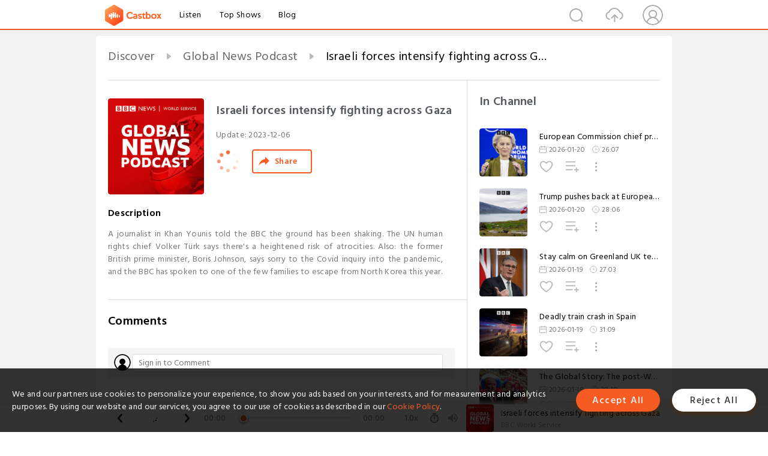

--- FILE ---
content_type: text/html; charset=utf-8
request_url: https://www.castbox.fm/episode/Israeli-forces-intensify-fighting-across-Gaza-id468563-id654281803
body_size: 27399
content:
<!DOCTYPE html>
<html lang="en">
<head>
  <meta charset="utf-8">
  <title>Israeli forces intensify fighting across Gaza</title>
  <link rel="canonical" href="https://castbox.fm/episode/Israeli-forces-intensify-fighting-across-Gaza-id468563-id654281803" >
  
  <link rel="dns-prefetch" href="https//s3.castbox.fm">
  <link rel="dns-prefetch" href="https//everest.castbox.fm">
  <link rel="dns-prefetch" href="https//data.castbox.fm">
  <meta http-equiv="X-UA-Compatible" content="IE=edge,chrome=1">
  <meta name="viewport" content="width=device-width, initial-scale=1, user-scalable=no" >
  
  <link rel="icon" href="https://s3.castbox.fm/app/castbox/static/images/logo_120.png" type="image/x-icon">
  <meta name="apple-mobile-web-app-title" content="Castbox">
  <meta name="apple-mobile-web-app-capable" content="yes">
  <meta name="twitter:site" content="@CastBox_FM" >
  <meta name="twitter:creator" content="@CastBox_FM">
  <meta name="twitter:domain" content="castbox.fm">
  
      <meta name="twitter:card" content="summary" >
      <meta name="twitter:card" content="player" >
      <meta name="twitter:player" content="https://castbox.fm/app/castbox/player/id468563/id654281803?v=03" >
      <meta property="twitter:player:height" content="500">
      <meta property="twitter:player:width" content="500">
      <meta name="twitter:player:width" content="500" >
      <meta name="twitter:player:height" content="500" >
      <meta property="og:image:width" content="600" >
      <meta property="og:image:height" content="600" >
      
  <meta property="twitter:title" content="Israeli forces intensify fighting across Gaza" >
  <meta property="twitter:image" content="https://s3.castbox.fm/6d/ea/89/b8df26dcc291fcd32d3baffc900a0d8a29_scaled_v1_400.jpg" >
  <meta property="twitter:description" content="<p>A journalist in Khan Younis told the BBC the ground has been shaking. The UN human rights chief Volker Türk says there's a heightened risk of atrocit..." >
  <meta property="al:ios:url" content="castbox://episode/Israeli-forces-intensify-fighting-across-Gaza-id468563-id654281803" >
  <meta property="al:ios:app_store_id" content="1100218439" >
  <meta property="al:ios:app_name" content="Castbox" >
  <meta property="al:android:url" content="castbox://episode/Israeli-forces-intensify-fighting-across-Gaza-id468563-id654281803" >
  <meta property="al:android:package" content="fm.castbox.audiobook.radio.podcast" >
  <meta property="al:android:app_name" content="Castbox" >
  <meta property="al:web:url" content="https://castbox.fm/episode/Israeli-forces-intensify-fighting-across-Gaza-id468563-id654281803" >
  <meta property="fb:app_id" content="1840752496197771" >
  <meta property="og:type" content="article" >
  <meta property="og:site_name" content="Castbox" />
  <meta property="og:url" content="https://castbox.fm/episode/Israeli-forces-intensify-fighting-across-Gaza-id468563-id654281803" >
  <meta property="og:image" content="https://s3.castbox.fm/6d/ea/89/b8df26dcc291fcd32d3baffc900a0d8a29_scaled_v1_400.jpg" >
  <meta property="og:title" content="Israeli forces intensify fighting across Gaza" >
  <meta property="og:description" content="<p>A journalist in Khan Younis told the BBC the ground has been shaking. The UN human rights chief Volker Türk says there's a heightened risk of atrocit..." >
  <meta property="twitter:app:id:iphone" content="1243410543">
  <meta property="twitter:app:id:googleplay" content="fm.castbox.audiobook.radio.podcast">
  <meta name="description" content="<p>A journalist in Khan Younis told the BBC the ground has been shaking. The UN human rights chief Volker Türk says there's a heightened risk of atrocit..." >
  <meta name="keywords" content="Free iPhone Podcast App, Free Podcast App, Rachel Maddow, Bill Bur Podcast, NPR, WNYC, WBEZ, This American Life, In-audio Search, What is Podcasting, Serial Podcast, On Demand Podcast, Public Radio" >
  <meta name="theme-color" content="rgba(64, 64, 64, 0.9)" />
  <link rel="search" type="application/opensearchdescription+xml" href="https://castbox.fm/opensearch.xml" title="Castbox">
  
  <link href="https://fonts.googleapis.com/css?family=Hind+Siliguri:300,400,500,600" rel="stylesheet"><link rel="stylesheet" type="text/css" href="https://s3.castbox.fm/app/castbox/static/css/slick.min.css" >
  <script type="application/ld+json">
{"@context":"http://schema.org","@type":"BreadcrumbList","itemListElement":[{"@type":"ListItem","position":1,"item":{"@id":"https://castbox.fm/home","name":"Channels","image":"https://s3.castbox.fm/app/castbox/static/images/logo.png"}},{"@type":"ListItem","position":2,"item":{"@id":"https://castbox.fm/channel/Global-News-Podcast-id468563","name":"Global%20News%20Podcast","image":"https://is1-ssl.mzstatic.com/image/thumb/Podcasts221/v4/84/57/09/8457093f-677a-d6de-5666-6514cc588a7e/mza_17083078915388787537.jpg/200x200bb.jpg"}},{"@type":"ListItem","position":3,"item":{"@id":"https://castbox.fm/episode/Israeli-forces-intensify-fighting-across-Gaza-id468563-id654281803","name":"Israeli%20forces%20intensify%20fighting%20across%20Gaza","image":"https://s3.castbox.fm/6d/ea/89/b8df26dcc291fcd32d3baffc900a0d8a29_scaled_v1_400.jpg"}}]}
</script>
  <link rel="manifest" id="pwaLink" href="/api/pwa/manifest.json">
  
  
  <script type='text/javascript'>
    if (document.documentElement.clientWidth <= 720) {
      document.documentElement.style.fontSize = document.documentElement.clientWidth / 7.2 + 'px'
    } else {
      document.documentElement.style.fontSize = '100px'
    }
    window.onloadcallback=function(){}
  </script>
  
  <link data-chunk="global" rel="stylesheet" href="https://s3.castbox.fm/webstatic/css/vendors~global.96c36ed4.chunk.css">
<link data-chunk="global" rel="stylesheet" href="https://s3.castbox.fm/webstatic/css/global.c7478bb9.chunk.css">
<link data-chunk="castbox.main" rel="stylesheet" href="https://s3.castbox.fm/webstatic/css/castbox.main.ed6e5c24.chunk.css">
<link data-chunk="ep" rel="stylesheet" href="https://s3.castbox.fm/webstatic/css/ep.fe499db8.chunk.css">
</head>
<body>
  <div id="root"><div class="castboxGlobal"><div style="width:0;height:0"><audio style="width:100%;height:100%" preload="auto"><source src="http://open.live.bbc.co.uk/mediaselector/6/redir/version/2.0/mediaset/audio-nondrm-download-low/proto/http/vpid/p0gy107h.mp3"/></audio></div><div class="castboxMain"><div class="mainBox"><div id="castboxHeader"><div class="castboxHeaderContainer"><div class="nav-item left navLogo"><a href="/"><img class="logoTextCover" src="https://s3.castbox.fm/webstatic/images/navLogo.c3d5a81b.png"/></a><a class="nav-item link" href="/home">Listen</a><a class="nav-item link" href="/categories/0">Top Shows</a><a class="nav-item link" href="/blog">Blog</a></div><div><div class="nav-item right topUserNav"><div class="userNav right"><div class="userNav-icon"><img class="userNav-img" src="https://s3.castbox.fm/webstatic/images/userIcon.06c408dc.png"/></div></div></div><div class="nav-item right upload"><a href="/creator/upload"><img class="img" src="https://s3.castbox.fm/webstatic/images/upload_icon.521c956a.png"/></a></div><div class="nav-item right search"><img class="img" src="https://s3.castbox.fm/webstatic/images/search_icon.3958760d.png"/></div></div></div></div><div style="padding-bottom:56px;min-height:100vh" id="childrenBox" class="childrenBox"><div class="topCon"></div><div class="topLeftCon"></div><div class="topRightCon"></div><div class="trackPlay clearfix childContent"><div style="text-align:left" class="guru-breadcrumb"><span class="guru-breadcrumb-item"><span style="max-width:40%" class="breadcrumb-text"><a href="/home">Discover</a></span><img class="breadcrumbImage" src="[data-uri]"/></span><span class="guru-breadcrumb-item"><span style="max-width:40%" class="breadcrumb-text"><a href="/channel/Global-News-Podcast-id468563">Global News Podcast</a></span><img class="breadcrumbImage" src="[data-uri]"/></span><span class="guru-breadcrumb-item active"><span style="max-width:40%" class="breadcrumb-text">Israeli forces intensify fighting across Gaza</span></span></div><div class="leftContainer"><div class="trackinfo"><div class="trackinfo-cover" data-episode_id="d9ba4e8d6bb63f4b418e667a5845688e7b87579c-be1abdde0d47865d9f3a70764f37fc2a2635bdb1"><div style="display:inline-block;height:100%;width:100%;overflow:hidden;border-radius:4px;background-color:#A9B8AD" class="coverImgContainer"><img style="display:inline-block;opacity:1;width:100%;height:100%" src="https://s3.castbox.fm/6d/ea/89/b8df26dcc291fcd32d3baffc900a0d8a29_scaled_v1_400.jpg" class="cover" alt="Israeli forces intensify fighting across Gaza" title="Israeli forces intensify fighting across Gaza"/></div></div><div class="trackinfo-titleBox"><h1 title="Israeli forces intensify fighting across Gaza" class="trackinfo-title"><div id="box-pro-ellipsis-176896422942671" class="box-ellipsis box-ellipsis-lineClamp"><style>#box-pro-ellipsis-176896422942671{-webkit-line-clamp:2;}</style><span>Israeli forces intensify fighting across Gaza</span></div></h1><div class="trackinfo-con-des"><span class="item">Update: <!-- -->2023-12-06</span><span class="item"></span></div><div class="trackinfo-ctrls"><div class="player_play_btn pause loading " style="display:inline-block;cursor:pointer;margin-right:20px"></div><span><div class="sharePageBtn">Share</div></span></div></div><div class="trackinfo-des-title-wrapper"><p class="trackinfo-des-title ">Description</p></div><div class="trackinfo-des"><span class="box-ellipsis"><div><p>A journalist in Khan Younis told the BBC the ground has been shaking. The UN human rights chief Volker Türk says there's a heightened risk of atrocities.  Also: the former British prime minister, Boris Johnson, says sorry to the Covid inquiry into the pandemic, and the BBC has spoken to one of the few families to escape from North Korea this year.</p></div></span></div><div class="seeMorebtn seeMorebtn_up"><img class="img" src="[data-uri]"/></div></div><div class="trackPlay-comment"><div id="comments" class="commentList"><div class="commentList-title"><span>Comments<!-- --> </span></div><div class="addComment clearfix"><form class="addCommentForm"><div class="commentInputBox"><input type="text" value="" class="commentInputBox-input" placeholder="Sign in to Comment"/><input type="submit" style="display:none"/></div><div class="userCover"><div style="display:inline-block;height:100%;width:100%;overflow:hidden;border-radius:4px;background-color:#A9B8AD" class="coverImgContainer"><img style="display:inline-block;opacity:1;width:100%;height:100%" src="[data-uri]" class="userCover-img"/></div></div></form></div><div class="commentList-box"><div class="commentListCon"><div></div></div></div></div></div></div><div class="rightContainer"><div class="rightContainer-item"><div class="TrackList"><div class="trackListCon"><div class="clearfix"><div class="trackListCon_title">In Channel</div></div><div class="trackListCon_list" style="height:600px"><div><section class="episodeRow opacityinAnimate"><div class="ep-item isSmall"><div class="ep-item-cover"><a href="/episode/European-Commission-chief-promises-unity-on-Greenland-id468563-id895173033"><div style="display:inline-block;height:100%;width:100%;overflow:hidden;border-radius:4px;background-color:#A9B8AD" class="coverImgContainer"><img style="display:inline-block;opacity:1;width:100%;height:100%" src="https://s3.castbox.fm/d2/6b/ff/55761ef6b2fb6f25303cdf3dabb0415c46_scaled_v1_400.jpg" class="image" alt="European Commission chief promises unity on Greenland" title="European Commission chief promises unity on Greenland"/></div></a></div><div class="ep-item-con"><a href="/episode/European-Commission-chief-promises-unity-on-Greenland-id468563-id895173033"><p title="European Commission chief promises unity on Greenland" class="ep-item-con-title"><span class="ellipsis" style="display:inline-block">European Commission chief promises unity on Greenland</span></p></a><p class="ep-item-con-des"><span class="item icon date">2026-01-20</span><span class="item icon time">26:07</span></p><div class="ep-item-con-btns"><p class="btn-item like"></p><span class="btn-item add-2epl"><div class="playlists-modal"><div class="playlists-modal-target"><div class="add-2epl-btn"></div></div></div></span><span class="btn-item add-2epl more-point"><div class="playlists-modal"><div class="playlists-modal-target"><div class="add-2epl-btn epl-more-action"></div></div></div></span></div></div><div class="ep-item-ctrls"><a class="ctrlItem play" href="/episode/European-Commission-chief-promises-unity-on-Greenland-id468563-id895173033"></a></div></div><div class="audiobox"></div></section><section class="episodeRow opacityinAnimate"><div class="ep-item isSmall"><div class="ep-item-cover"><a href="/episode/Trump-pushes-back-at-European-resistance-over-Greenland-id468563-id895047999"><div style="display:inline-block;height:100%;width:100%;overflow:hidden;border-radius:4px;background-color:#A9B8AD" class="coverImgContainer"><img style="display:inline-block;opacity:1;width:100%;height:100%" src="https://s3.castbox.fm/ae/12/2e/668e84f4358b94c1e6d883cb3a0ed16eb6_scaled_v1_400.jpg" class="image" alt="Trump pushes back at European resistance over Greenland" title="Trump pushes back at European resistance over Greenland"/></div></a></div><div class="ep-item-con"><a href="/episode/Trump-pushes-back-at-European-resistance-over-Greenland-id468563-id895047999"><p title="Trump pushes back at European resistance over Greenland" class="ep-item-con-title"><span class="ellipsis" style="display:inline-block">Trump pushes back at European resistance over Greenland</span></p></a><p class="ep-item-con-des"><span class="item icon date">2026-01-20</span><span class="item icon time">28:06</span></p><div class="ep-item-con-btns"><p class="btn-item like"></p><span class="btn-item add-2epl"><div class="playlists-modal"><div class="playlists-modal-target"><div class="add-2epl-btn"></div></div></div></span><span class="btn-item add-2epl more-point"><div class="playlists-modal"><div class="playlists-modal-target"><div class="add-2epl-btn epl-more-action"></div></div></div></span></div></div><div class="ep-item-ctrls"><a class="ctrlItem play" href="/episode/Trump-pushes-back-at-European-resistance-over-Greenland-id468563-id895047999"></a></div></div><div class="audiobox"></div></section><section class="episodeRow opacityinAnimate"><div class="ep-item isSmall"><div class="ep-item-cover"><a href="/episode/Stay-calm-on-Greenland-UK-tells-Trump-and-EU-id468563-id894870656"><div style="display:inline-block;height:100%;width:100%;overflow:hidden;border-radius:4px;background-color:#A9B8AD" class="coverImgContainer"><img style="display:inline-block;opacity:1;width:100%;height:100%" src="https://s3.castbox.fm/4d/dd/74/213d1cc1b6c15df16e18c47d5dedc21d6e_scaled_v1_400.jpg" class="image" alt="Stay calm on Greenland UK tells Trump and EU" title="Stay calm on Greenland UK tells Trump and EU"/></div></a></div><div class="ep-item-con"><a href="/episode/Stay-calm-on-Greenland-UK-tells-Trump-and-EU-id468563-id894870656"><p title="Stay calm on Greenland UK tells Trump and EU" class="ep-item-con-title"><span class="ellipsis" style="display:inline-block">Stay calm on Greenland UK tells Trump and EU</span></p></a><p class="ep-item-con-des"><span class="item icon date">2026-01-19</span><span class="item icon time">27:03</span></p><div class="ep-item-con-btns"><p class="btn-item like"></p><span class="btn-item add-2epl"><div class="playlists-modal"><div class="playlists-modal-target"><div class="add-2epl-btn"></div></div></div></span><span class="btn-item add-2epl more-point"><div class="playlists-modal"><div class="playlists-modal-target"><div class="add-2epl-btn epl-more-action"></div></div></div></span></div></div><div class="ep-item-ctrls"><a class="ctrlItem play" href="/episode/Stay-calm-on-Greenland-UK-tells-Trump-and-EU-id468563-id894870656"></a></div></div><div class="audiobox"></div></section><section class="episodeRow opacityinAnimate"><div class="ep-item isSmall"><div class="ep-item-cover"><a href="/episode/Deadly-train-crash-in-Spain-id468563-id894757147"><div style="display:inline-block;height:100%;width:100%;overflow:hidden;border-radius:4px;background-color:#A9B8AD" class="coverImgContainer"><img style="display:inline-block;opacity:1;width:100%;height:100%" src="https://s3.castbox.fm/49/82/01/e2be3b843c243528305479b488b16a0377_scaled_v1_400.jpg" class="image" alt="Deadly train crash in Spain" title="Deadly train crash in Spain"/></div></a></div><div class="ep-item-con"><a href="/episode/Deadly-train-crash-in-Spain-id468563-id894757147"><p title="Deadly train crash in Spain" class="ep-item-con-title"><span class="ellipsis" style="display:inline-block">Deadly train crash in Spain</span></p></a><p class="ep-item-con-des"><span class="item icon date">2026-01-19</span><span class="item icon time">31:09</span></p><div class="ep-item-con-btns"><p class="btn-item like"></p><span class="btn-item add-2epl"><div class="playlists-modal"><div class="playlists-modal-target"><div class="add-2epl-btn"></div></div></div></span><span class="btn-item add-2epl more-point"><div class="playlists-modal"><div class="playlists-modal-target"><div class="add-2epl-btn epl-more-action"></div></div></div></span></div></div><div class="ep-item-ctrls"><a class="ctrlItem play" href="/episode/Deadly-train-crash-in-Spain-id468563-id894757147"></a></div></div><div class="audiobox"></div></section><section class="episodeRow opacityinAnimate"><div class="ep-item isSmall"><div class="ep-item-cover"><a href="/episode/The-Global-Story%3A-The-post-World-War-II-era-is-over.-What-comes-next--id468563-id894598169"><div style="display:inline-block;height:100%;width:100%;overflow:hidden;border-radius:4px;background-color:#A9B8AD" class="coverImgContainer"><img style="display:inline-block;opacity:1;width:100%;height:100%" src="https://s3.castbox.fm/eb/24/73/f42d0c64d29c528db42871cd5a92b91c81_scaled_v1_400.jpg" class="image" alt="The Global Story: The post-World War II era is over. What comes next?" title="The Global Story: The post-World War II era is over. What comes next?"/></div></a></div><div class="ep-item-con"><a href="/episode/The-Global-Story%3A-The-post-World-War-II-era-is-over.-What-comes-next--id468563-id894598169"><p title="The Global Story: The post-World War II era is over. What comes next?" class="ep-item-con-title"><span class="ellipsis" style="display:inline-block">The Global Story: The post-World War II era is over. What comes next?</span></p></a><p class="ep-item-con-des"><span class="item icon date">2026-01-18</span><span class="item icon time">30:18</span></p><div class="ep-item-con-btns"><p class="btn-item like"></p><span class="btn-item add-2epl"><div class="playlists-modal"><div class="playlists-modal-target"><div class="add-2epl-btn"></div></div></div></span><span class="btn-item add-2epl more-point"><div class="playlists-modal"><div class="playlists-modal-target"><div class="add-2epl-btn epl-more-action"></div></div></div></span></div></div><div class="ep-item-ctrls"><a class="ctrlItem play" href="/episode/The-Global-Story%3A-The-post-World-War-II-era-is-over.-What-comes-next--id468563-id894598169"></a></div></div><div class="audiobox"></div></section><section class="episodeRow opacityinAnimate"><div class="ep-item isSmall"><div class="ep-item-cover"><a href="/episode/US-threatens-tariffs-over-Greenland-id468563-id894473012"><div style="display:inline-block;height:100%;width:100%;overflow:hidden;border-radius:4px;background-color:#A9B8AD" class="coverImgContainer"><img style="display:inline-block;opacity:1;width:100%;height:100%" src="https://s3.castbox.fm/92/d5/4b/e75ea512f4289d6d09ed7c765a3785bf8c_scaled_v1_400.jpg" class="image" alt="US threatens tariffs over Greenland" title="US threatens tariffs over Greenland"/></div></a></div><div class="ep-item-con"><a href="/episode/US-threatens-tariffs-over-Greenland-id468563-id894473012"><p title="US threatens tariffs over Greenland" class="ep-item-con-title"><span class="ellipsis" style="display:inline-block">US threatens tariffs over Greenland</span></p></a><p class="ep-item-con-des"><span class="item icon date">2026-01-18</span><span class="item icon time">32:58</span></p><div class="ep-item-con-btns"><p class="btn-item like"></p><span class="btn-item add-2epl"><div class="playlists-modal"><div class="playlists-modal-target"><div class="add-2epl-btn"></div></div></div></span><span class="btn-item add-2epl more-point"><div class="playlists-modal"><div class="playlists-modal-target"><div class="add-2epl-btn epl-more-action"></div></div></div></span></div></div><div class="ep-item-ctrls"><a class="ctrlItem play" href="/episode/US-threatens-tariffs-over-Greenland-id468563-id894473012"></a></div></div><div class="audiobox"></div></section><section class="episodeRow opacityinAnimate"><div class="ep-item isSmall"><div class="ep-item-cover"><a href="/episode/The-Happy-Pod%3A-The-injection-that-saved-my-sight-id468563-id894341828"><div style="display:inline-block;height:100%;width:100%;overflow:hidden;border-radius:4px;background-color:#A9B8AD" class="coverImgContainer"><img style="display:inline-block;opacity:1;width:100%;height:100%" src="https://s3.castbox.fm/0a/88/37/1e1d61cbee6705cfd2b57d327581abc589_scaled_v1_400.jpg" class="image" alt="The Happy Pod: The injection that saved my sight" title="The Happy Pod: The injection that saved my sight"/></div></a></div><div class="ep-item-con"><a href="/episode/The-Happy-Pod%3A-The-injection-that-saved-my-sight-id468563-id894341828"><p title="The Happy Pod: The injection that saved my sight" class="ep-item-con-title"><span class="ellipsis" style="display:inline-block">The Happy Pod: The injection that saved my sight</span></p></a><p class="ep-item-con-des"><span class="item icon date">2026-01-17</span><span class="item icon time">27:53</span></p><div class="ep-item-con-btns"><p class="btn-item like"></p><span class="btn-item add-2epl"><div class="playlists-modal"><div class="playlists-modal-target"><div class="add-2epl-btn"></div></div></div></span><span class="btn-item add-2epl more-point"><div class="playlists-modal"><div class="playlists-modal-target"><div class="add-2epl-btn epl-more-action"></div></div></div></span></div></div><div class="ep-item-ctrls"><a class="ctrlItem play" href="/episode/The-Happy-Pod%3A-The-injection-that-saved-my-sight-id468563-id894341828"></a></div></div><div class="audiobox"></div></section><section class="episodeRow opacityinAnimate"><div class="ep-item isSmall"><div class="ep-item-cover"><a href="/episode/Donald-Trump-names-Gaza-&#x27;Board-of-Peace&#x27;-members-id468563-id894223518"><div style="display:inline-block;height:100%;width:100%;overflow:hidden;border-radius:4px;background-color:#A9B8AD" class="coverImgContainer"><img style="display:inline-block;opacity:1;width:100%;height:100%" src="https://s3.castbox.fm/ae/6e/2c/11c731663892bb97849308ed41a649281d_scaled_v1_400.jpg" class="image" alt="Donald Trump names Gaza &#x27;Board of Peace&#x27; members" title="Donald Trump names Gaza &#x27;Board of Peace&#x27; members"/></div></a></div><div class="ep-item-con"><a href="/episode/Donald-Trump-names-Gaza-&#x27;Board-of-Peace&#x27;-members-id468563-id894223518"><p title="Donald Trump names Gaza &#x27;Board of Peace&#x27; members" class="ep-item-con-title"><span class="ellipsis" style="display:inline-block">Donald Trump names Gaza &#x27;Board of Peace&#x27; members</span></p></a><p class="ep-item-con-des"><span class="item icon date">2026-01-17</span><span class="item icon time">26:23</span></p><div class="ep-item-con-btns"><p class="btn-item like"></p><span class="btn-item add-2epl"><div class="playlists-modal"><div class="playlists-modal-target"><div class="add-2epl-btn"></div></div></div></span><span class="btn-item add-2epl more-point"><div class="playlists-modal"><div class="playlists-modal-target"><div class="add-2epl-btn epl-more-action"></div></div></div></span></div></div><div class="ep-item-ctrls"><a class="ctrlItem play" href="/episode/Donald-Trump-names-Gaza-&#x27;Board-of-Peace&#x27;-members-id468563-id894223518"></a></div></div><div class="audiobox"></div></section><section class="episodeRow opacityinAnimate"><div class="ep-item isSmall"><div class="ep-item-cover"><a href="/episode/China-makes-trade-deal-with-Canada-amid-US-tariffs-id468563-id894023058"><div style="display:inline-block;height:100%;width:100%;overflow:hidden;border-radius:4px;background-color:#A9B8AD" class="coverImgContainer"><img style="display:inline-block;opacity:1;width:100%;height:100%" src="https://s3.castbox.fm/64/8c/99/c89f82183aa87f43da0a4fbe2070c69adf_scaled_v1_400.jpg" class="image" alt="China makes trade deal with Canada amid US tariffs" title="China makes trade deal with Canada amid US tariffs"/></div></a></div><div class="ep-item-con"><a href="/episode/China-makes-trade-deal-with-Canada-amid-US-tariffs-id468563-id894023058"><p title="China makes trade deal with Canada amid US tariffs" class="ep-item-con-title"><span class="ellipsis" style="display:inline-block">China makes trade deal with Canada amid US tariffs</span></p></a><p class="ep-item-con-des"><span class="item icon date">2026-01-16</span><span class="item icon time">35:19</span></p><div class="ep-item-con-btns"><p class="btn-item like"></p><span class="btn-item add-2epl"><div class="playlists-modal"><div class="playlists-modal-target"><div class="add-2epl-btn"></div></div></div></span><span class="btn-item add-2epl more-point"><div class="playlists-modal"><div class="playlists-modal-target"><div class="add-2epl-btn epl-more-action"></div></div></div></span></div></div><div class="ep-item-ctrls"><a class="ctrlItem play" href="/episode/China-makes-trade-deal-with-Canada-amid-US-tariffs-id468563-id894023058"></a></div></div><div class="audiobox"></div></section><section class="episodeRow opacityinAnimate"><div class="ep-item isSmall"><div class="ep-item-cover"><a href="/episode/Machado-gives-Trump-her-Nobel-Peace-Prize-medal-id468563-id893836740"><div style="display:inline-block;height:100%;width:100%;overflow:hidden;border-radius:4px;background-color:#A9B8AD" class="coverImgContainer"><img style="display:inline-block;opacity:1;width:100%;height:100%" src="https://s3.castbox.fm/de/b2/1d/20a938344ffb160708b35d7dbce6c974b7_scaled_v1_400.jpg" class="image" alt="Machado gives Trump her Nobel Peace Prize medal" title="Machado gives Trump her Nobel Peace Prize medal"/></div></a></div><div class="ep-item-con"><a href="/episode/Machado-gives-Trump-her-Nobel-Peace-Prize-medal-id468563-id893836740"><p title="Machado gives Trump her Nobel Peace Prize medal" class="ep-item-con-title"><span class="ellipsis" style="display:inline-block">Machado gives Trump her Nobel Peace Prize medal</span></p></a><p class="ep-item-con-des"><span class="item icon date">2026-01-16</span><span class="item icon time">32:13</span></p><div class="ep-item-con-btns"><p class="btn-item like"></p><span class="btn-item add-2epl"><div class="playlists-modal"><div class="playlists-modal-target"><div class="add-2epl-btn"></div></div></div></span><span class="btn-item add-2epl more-point"><div class="playlists-modal"><div class="playlists-modal-target"><div class="add-2epl-btn epl-more-action"></div></div></div></span></div></div><div class="ep-item-ctrls"><a class="ctrlItem play" href="/episode/Machado-gives-Trump-her-Nobel-Peace-Prize-medal-id468563-id893836740"></a></div></div><div class="audiobox"></div></section><section class="episodeRow opacityinAnimate"><div class="ep-item isSmall"><div class="ep-item-cover"><a href="/episode/BBC-reveals-rift-at-top-of-Taliban-regime-id468563-id893603270"><div style="display:inline-block;height:100%;width:100%;overflow:hidden;border-radius:4px;background-color:#A9B8AD" class="coverImgContainer"><img style="display:inline-block;opacity:1;width:100%;height:100%" src="http://ichef.bbci.co.uk/images/ic/3000x3000/p0mv6rg4.jpg" class="image" alt="BBC reveals rift at top of Taliban regime" title="BBC reveals rift at top of Taliban regime"/></div></a></div><div class="ep-item-con"><a href="/episode/BBC-reveals-rift-at-top-of-Taliban-regime-id468563-id893603270"><p title="BBC reveals rift at top of Taliban regime" class="ep-item-con-title"><span class="ellipsis" style="display:inline-block">BBC reveals rift at top of Taliban regime</span></p></a><p class="ep-item-con-des"><span class="item icon date">2026-01-15</span><span class="item icon time">30:12</span></p><div class="ep-item-con-btns"><p class="btn-item like"></p><span class="btn-item add-2epl"><div class="playlists-modal"><div class="playlists-modal-target"><div class="add-2epl-btn"></div></div></div></span><span class="btn-item add-2epl more-point"><div class="playlists-modal"><div class="playlists-modal-target"><div class="add-2epl-btn epl-more-action"></div></div></div></span></div></div><div class="ep-item-ctrls"><a class="ctrlItem play" href="/episode/BBC-reveals-rift-at-top-of-Taliban-regime-id468563-id893603270"></a></div></div><div class="audiobox"></div></section><section class="episodeRow opacityinAnimate"><div class="ep-item isSmall"><div class="ep-item-cover"><a href="/episode/White-House-talks-on-Greenland-end-without-progress-id468563-id893477988"><div style="display:inline-block;height:100%;width:100%;overflow:hidden;border-radius:4px;background-color:#A9B8AD" class="coverImgContainer"><img style="display:inline-block;opacity:1;width:100%;height:100%" src="https://s3.castbox.fm/df/7a/93/66d637d25bc82ea14bf098e56268008596_scaled_v1_400.jpg" class="image" alt="White House talks on Greenland end without progress" title="White House talks on Greenland end without progress"/></div></a></div><div class="ep-item-con"><a href="/episode/White-House-talks-on-Greenland-end-without-progress-id468563-id893477988"><p title="White House talks on Greenland end without progress" class="ep-item-con-title"><span class="ellipsis" style="display:inline-block">White House talks on Greenland end without progress</span></p></a><p class="ep-item-con-des"><span class="item icon date">2026-01-15</span><span class="item icon time">32:18</span></p><div class="ep-item-con-btns"><p class="btn-item like"></p><span class="btn-item add-2epl"><div class="playlists-modal"><div class="playlists-modal-target"><div class="add-2epl-btn"></div></div></div></span><span class="btn-item add-2epl more-point"><div class="playlists-modal"><div class="playlists-modal-target"><div class="add-2epl-btn epl-more-action"></div></div></div></span></div></div><div class="ep-item-ctrls"><a class="ctrlItem play" href="/episode/White-House-talks-on-Greenland-end-without-progress-id468563-id893477988"></a></div></div><div class="audiobox"></div></section><section class="episodeRow opacityinAnimate"><div class="ep-item isSmall"><div class="ep-item-cover"><a href="/episode/Iran-fast-tracks-protester-trials-id468563-id893312708"><div style="display:inline-block;height:100%;width:100%;overflow:hidden;border-radius:4px;background-color:#A9B8AD" class="coverImgContainer"><img style="display:inline-block;opacity:1;width:100%;height:100%" src="https://s3.castbox.fm/f2/fa/34/6528086c17080fe8c19a09a76fec44a637_scaled_v1_400.jpg" class="image" alt="Iran fast tracks protester trials" title="Iran fast tracks protester trials"/></div></a></div><div class="ep-item-con"><a href="/episode/Iran-fast-tracks-protester-trials-id468563-id893312708"><p title="Iran fast tracks protester trials" class="ep-item-con-title"><span class="ellipsis" style="display:inline-block">Iran fast tracks protester trials</span></p></a><p class="ep-item-con-des"><span class="item icon date">2026-01-14</span><span class="item icon time">28:44</span></p><div class="ep-item-con-btns"><p class="btn-item like"></p><span class="btn-item add-2epl"><div class="playlists-modal"><div class="playlists-modal-target"><div class="add-2epl-btn"></div></div></div></span><span class="btn-item add-2epl more-point"><div class="playlists-modal"><div class="playlists-modal-target"><div class="add-2epl-btn epl-more-action"></div></div></div></span></div></div><div class="ep-item-ctrls"><a class="ctrlItem play" href="/episode/Iran-fast-tracks-protester-trials-id468563-id893312708"></a></div></div><div class="audiobox"></div></section><section class="episodeRow opacityinAnimate"><div class="ep-item isSmall"><div class="ep-item-cover"><a href="/episode/US-tells-its-citizens-in-Iran-to-leave-or-seek-refuge-id468563-id893135062"><div style="display:inline-block;height:100%;width:100%;overflow:hidden;border-radius:4px;background-color:#A9B8AD" class="coverImgContainer"><img style="display:inline-block;opacity:1;width:100%;height:100%" src="https://s3.castbox.fm/3b/3e/d5/7c3f7e352315fff13bf76a8ae823a910c2_scaled_v1_400.jpg" class="image" alt="US tells its citizens in Iran to leave or seek refuge" title="US tells its citizens in Iran to leave or seek refuge"/></div></a></div><div class="ep-item-con"><a href="/episode/US-tells-its-citizens-in-Iran-to-leave-or-seek-refuge-id468563-id893135062"><p title="US tells its citizens in Iran to leave or seek refuge" class="ep-item-con-title"><span class="ellipsis" style="display:inline-block">US tells its citizens in Iran to leave or seek refuge</span></p></a><p class="ep-item-con-des"><span class="item icon date">2026-01-14</span><span class="item icon time">31:12</span></p><div class="ep-item-con-btns"><p class="btn-item like"></p><span class="btn-item add-2epl"><div class="playlists-modal"><div class="playlists-modal-target"><div class="add-2epl-btn"></div></div></div></span><span class="btn-item add-2epl more-point"><div class="playlists-modal"><div class="playlists-modal-target"><div class="add-2epl-btn epl-more-action"></div></div></div></span></div></div><div class="ep-item-ctrls"><a class="ctrlItem play" href="/episode/US-tells-its-citizens-in-Iran-to-leave-or-seek-refuge-id468563-id893135062"></a></div></div><div class="audiobox"></div></section><section class="episodeRow opacityinAnimate"><div class="ep-item isSmall"><div class="ep-item-cover"><a href="/episode/Partial-restoration-of-phone-services-in-Iran-id468563-id892845336"><div style="display:inline-block;height:100%;width:100%;overflow:hidden;border-radius:4px;background-color:#A9B8AD" class="coverImgContainer"><img style="display:inline-block;opacity:1;width:100%;height:100%" src="http://ichef.bbci.co.uk/images/ic/3000x3000/p0mts09k.jpg" class="image" alt="Partial restoration of phone services in Iran" title="Partial restoration of phone services in Iran"/></div></a></div><div class="ep-item-con"><a href="/episode/Partial-restoration-of-phone-services-in-Iran-id468563-id892845336"><p title="Partial restoration of phone services in Iran" class="ep-item-con-title"><span class="ellipsis" style="display:inline-block">Partial restoration of phone services in Iran</span></p></a><p class="ep-item-con-des"><span class="item icon date">2026-01-13</span><span class="item icon time">34:37</span></p><div class="ep-item-con-btns"><p class="btn-item like"></p><span class="btn-item add-2epl"><div class="playlists-modal"><div class="playlists-modal-target"><div class="add-2epl-btn"></div></div></div></span><span class="btn-item add-2epl more-point"><div class="playlists-modal"><div class="playlists-modal-target"><div class="add-2epl-btn epl-more-action"></div></div></div></span></div></div><div class="ep-item-ctrls"><a class="ctrlItem play" href="/episode/Partial-restoration-of-phone-services-in-Iran-id468563-id892845336"></a></div></div><div class="audiobox"></div></section><section class="episodeRow opacityinAnimate"><div class="ep-item isSmall"><div class="ep-item-cover"><a href="/episode/Trump-announces-tariffs-on-Iran&#x27;s-allies-id468563-id892691255"><div style="display:inline-block;height:100%;width:100%;overflow:hidden;border-radius:4px;background-color:#A9B8AD" class="coverImgContainer"><img style="display:inline-block;opacity:1;width:100%;height:100%" src="http://ichef.bbci.co.uk/images/ic/3000x3000/p0mtnldx.jpg" class="image" alt="Trump announces tariffs on Iran&#x27;s allies" title="Trump announces tariffs on Iran&#x27;s allies"/></div></a></div><div class="ep-item-con"><a href="/episode/Trump-announces-tariffs-on-Iran&#x27;s-allies-id468563-id892691255"><p title="Trump announces tariffs on Iran&#x27;s allies" class="ep-item-con-title"><span class="ellipsis" style="display:inline-block">Trump announces tariffs on Iran&#x27;s allies</span></p></a><p class="ep-item-con-des"><span class="item icon date">2026-01-13</span><span class="item icon time">30:06</span></p><div class="ep-item-con-btns"><p class="btn-item like"></p><span class="btn-item add-2epl"><div class="playlists-modal"><div class="playlists-modal-target"><div class="add-2epl-btn"></div></div></div></span><span class="btn-item add-2epl more-point"><div class="playlists-modal"><div class="playlists-modal-target"><div class="add-2epl-btn epl-more-action"></div></div></div></span></div></div><div class="ep-item-ctrls"><a class="ctrlItem play" href="/episode/Trump-announces-tariffs-on-Iran&#x27;s-allies-id468563-id892691255"></a></div></div><div class="audiobox"></div></section><section class="episodeRow opacityinAnimate"><div class="ep-item isSmall"><div class="ep-item-cover"><a href="/episode/Iran-Special%3A-Q%26A-id468563-id892539748"><div style="display:inline-block;height:100%;width:100%;overflow:hidden;border-radius:4px;background-color:#A9B8AD" class="coverImgContainer"><img style="display:inline-block;opacity:1;width:100%;height:100%" src="https://s3.castbox.fm/ea/54/20/0f513589a022ca63dfb80513c8a61e6740_scaled_v1_400.jpg" class="image" alt="Iran Special: Q&amp;A" title="Iran Special: Q&amp;A"/></div></a></div><div class="ep-item-con"><a href="/episode/Iran-Special%3A-Q%26A-id468563-id892539748"><p title="Iran Special: Q&amp;A" class="ep-item-con-title"><span class="ellipsis" style="display:inline-block">Iran Special: Q&amp;A</span></p></a><p class="ep-item-con-des"><span class="item icon date">2026-01-12</span><span class="item icon time">28:17</span></p><div class="ep-item-con-btns"><p class="btn-item like"></p><span class="btn-item add-2epl"><div class="playlists-modal"><div class="playlists-modal-target"><div class="add-2epl-btn"></div></div></div></span><span class="btn-item add-2epl more-point"><div class="playlists-modal"><div class="playlists-modal-target"><div class="add-2epl-btn epl-more-action"></div></div></div></span></div></div><div class="ep-item-ctrls"><a class="ctrlItem play" href="/episode/Iran-Special%3A-Q%26A-id468563-id892539748"></a></div></div><div class="audiobox"></div></section><section class="episodeRow opacityinAnimate"><div class="ep-item isSmall"><div class="ep-item-cover"><a href="/episode/Iran-foreign-minister-responds-to-Trump-intervention-threats-id468563-id892484385"><div style="display:inline-block;height:100%;width:100%;overflow:hidden;border-radius:4px;background-color:#A9B8AD" class="coverImgContainer"><img style="display:inline-block;opacity:1;width:100%;height:100%" src="http://ichef.bbci.co.uk/images/ic/3000x3000/p0mtlhkj.jpg" class="image" alt="Iran foreign minister responds to Trump intervention threats" title="Iran foreign minister responds to Trump intervention threats"/></div></a></div><div class="ep-item-con"><a href="/episode/Iran-foreign-minister-responds-to-Trump-intervention-threats-id468563-id892484385"><p title="Iran foreign minister responds to Trump intervention threats" class="ep-item-con-title"><span class="ellipsis" style="display:inline-block">Iran foreign minister responds to Trump intervention threats</span></p></a><p class="ep-item-con-des"><span class="item icon date">2026-01-12</span><span class="item icon time">32:36</span></p><div class="ep-item-con-btns"><p class="btn-item like"></p><span class="btn-item add-2epl"><div class="playlists-modal"><div class="playlists-modal-target"><div class="add-2epl-btn"></div></div></div></span><span class="btn-item add-2epl more-point"><div class="playlists-modal"><div class="playlists-modal-target"><div class="add-2epl-btn epl-more-action"></div></div></div></span></div></div><div class="ep-item-ctrls"><a class="ctrlItem play" href="/episode/Iran-foreign-minister-responds-to-Trump-intervention-threats-id468563-id892484385"></a></div></div><div class="audiobox"></div></section><section class="episodeRow opacityinAnimate"><div class="ep-item isSmall"><div class="ep-item-cover"><a href="/episode/Death-toll-rises-as-Iran-protests-enter-third-week-id468563-id892345017"><div style="display:inline-block;height:100%;width:100%;overflow:hidden;border-radius:4px;background-color:#A9B8AD" class="coverImgContainer"><img style="display:inline-block;opacity:1;width:100%;height:100%" src="http://ichef.bbci.co.uk/images/ic/3000x3000/p0mtgsmh.jpg" class="image" alt="Death toll rises as Iran protests enter third week" title="Death toll rises as Iran protests enter third week"/></div></a></div><div class="ep-item-con"><a href="/episode/Death-toll-rises-as-Iran-protests-enter-third-week-id468563-id892345017"><p title="Death toll rises as Iran protests enter third week" class="ep-item-con-title"><span class="ellipsis" style="display:inline-block">Death toll rises as Iran protests enter third week</span></p></a><p class="ep-item-con-des"><span class="item icon date">2026-01-12</span><span class="item icon time">26:38</span></p><div class="ep-item-con-btns"><p class="btn-item like"></p><span class="btn-item add-2epl"><div class="playlists-modal"><div class="playlists-modal-target"><div class="add-2epl-btn"></div></div></div></span><span class="btn-item add-2epl more-point"><div class="playlists-modal"><div class="playlists-modal-target"><div class="add-2epl-btn epl-more-action"></div></div></div></span></div></div><div class="ep-item-ctrls"><a class="ctrlItem play" href="/episode/Death-toll-rises-as-Iran-protests-enter-third-week-id468563-id892345017"></a></div></div><div class="audiobox"></div></section><section class="episodeRow opacityinAnimate"><div class="ep-item isSmall"><div class="ep-item-cover"><a href="/episode/The-Global-Story%3A-The-US-ran-a-war-game-on-the-aftermath-of-Maduro’s-fall-–-it-predicted-chaos-id468563-id892164092"><div style="display:inline-block;height:100%;width:100%;overflow:hidden;border-radius:4px;background-color:#A9B8AD" class="coverImgContainer"><img style="display:inline-block;opacity:1;width:100%;height:100%" src="https://s3.castbox.fm/10/df/c8/6c4b4042af6d83b7fa780b3db00de42865_scaled_v1_400.jpg" class="image" alt="The Global Story: The US ran a war game on the aftermath of Maduro’s fall – it predicted chaos" title="The Global Story: The US ran a war game on the aftermath of Maduro’s fall – it predicted chaos"/></div></a></div><div class="ep-item-con"><a href="/episode/The-Global-Story%3A-The-US-ran-a-war-game-on-the-aftermath-of-Maduro’s-fall-–-it-predicted-chaos-id468563-id892164092"><p title="The Global Story: The US ran a war game on the aftermath of Maduro’s fall – it predicted chaos" class="ep-item-con-title"><span class="ellipsis" style="display:inline-block">The Global Story: The US ran a war game on the aftermath of Maduro’s fall – it predicted chaos</span></p></a><p class="ep-item-con-des"><span class="item icon date">2026-01-11</span><span class="item icon time">30:37</span></p><div class="ep-item-con-btns"><p class="btn-item like"></p><span class="btn-item add-2epl"><div class="playlists-modal"><div class="playlists-modal-target"><div class="add-2epl-btn"></div></div></div></span><span class="btn-item add-2epl more-point"><div class="playlists-modal"><div class="playlists-modal-target"><div class="add-2epl-btn epl-more-action"></div></div></div></span></div></div><div class="ep-item-ctrls"><a class="ctrlItem play" href="/episode/The-Global-Story%3A-The-US-ran-a-war-game-on-the-aftermath-of-Maduro’s-fall-–-it-predicted-chaos-id468563-id892164092"></a></div></div><div class="audiobox"></div></section><div style="text-align:center" id="LoadInline"><img style="width:.84rem;max-width:64px;height:.84rem;max-height:64px" src="[data-uri]" alt="loading"/></div></div></div></div></div></div><div class="rightContainer-item adBanner fadeInUp animated"><div style="display:none"></div></div><div class="footer-wrapper "><div class="rightContainer-item downloadPlay"><div class="downloadPlay-title-empty"></div><div class="downloadPlay-item clearfix google"><div class="link"><a target="_black" href="https://play.google.com/store/apps/details?id=fm.castbox.audiobook.radio.podcast&amp;referrer=utm_source%3Dcastbox_web%26utm_medium%3Dlink%26utm_campaign%3Dweb_right_bar%26utm_content%3D"><img style="width:100%" class="store" src="https://s3.castbox.fm/fa/00/5a/19fd024f1fa0d92ce80cd72cfe.png" alt="Google Play" title="Google Play"/></a></div><div class="text">Download from Google Play</div></div><div class="downloadPlay-item clearfix google"><div class="link"><a target="_black" href="https://itunes.apple.com/app/castbox-radio/id1243410543?pt=118301901&amp;mt=8&amp;ct=web_right_bar"><img style="width:100%" class="store" src="https://s3.castbox.fm/8a/81/60/605a1c40698998c6ff2ba624ea.png" alt="Castbox" title="App Store"/></a></div><div class="text">Download from App Store</div></div></div><div class="rightFooter rightContainer-item clearfix"><ul class="footerLinks"><li class="footerLinks-item"><a href="https://helpcenter.castbox.fm/portal/kb">FAQs</a></li></ul><div class="footerCounrtySel"><div><div class="footer_select_country"><img class="countryCover" src="/app/castbox/static/images/flags/us.svg" alt="us"/><span class="countryName">United States</span></div></div></div></div></div></div></div></div><div class="mainBoxFooter"><div class="castboxFooterBar"><div class="footemain"><div class="PlayControl"><span class="back icon"></span><span class="playBtn icon pause loading"></span><span class="forward icon"></span></div><div class="sticker"><div class="player-stick"><div class="current-time">00:00</div><div class="player-stick-coat"><div class="PlayerStickBar"><div style="left:0%" class="circleBar"></div><div style="width:0%" class="playerStick"></div></div></div><div class="duration">00:00</div></div></div><div class="playbackRate"><div class="playbackRate-value">1.0<!-- -->x</div><div class="playbackRate-list hide"><p class="playbackRate-list-item">0.5<!-- -->x</p><p class="playbackRate-list-item">0.8<!-- -->x</p><p class="playbackRate-list-item">1.0<!-- -->x</p><p class="playbackRate-list-item">1.25<!-- -->x</p><p class="playbackRate-list-item">1.5<!-- -->x</p><p class="playbackRate-list-item">2.0<!-- -->x</p><p class="playbackRate-list-item">3.0<!-- -->x</p></div></div><div class="playbackRate timing icon"><div class="playbackRate-value"><img src="[data-uri]"/></div><div class="playbackRate-list hide"><p class="playbackRate-list-title">Sleep Timer</p><p class="playbackRate-list-item">Off</p><p class="playbackRate-list-item">End of Episode</p><p class="playbackRate-list-item">5 Minutes</p><p class="playbackRate-list-item">10 Minutes</p><p class="playbackRate-list-item">15 Minutes</p><p class="playbackRate-list-item">30 Minutes</p><p class="playbackRate-list-item">45 Minutes</p><p class="playbackRate-list-item">60 Minutes</p><p class="playbackRate-list-item">120 Minutes</p></div></div><div class="volumeCtrl"><img class="volumeCtrl-img" src="https://s3.castbox.fm/webstatic/images/volume.86474be8.png"/><div style="height:0;padding:0;border:0;overflow:hidden" class="volumeCtrl-sliderCon"></div></div><div class="footerFeed"><div class="leftImg"><a href="/episode/Israeli-forces-intensify-fighting-across-Gaza-id468563-id654281803"><div style="display:inline-block;height:100%;width:100%;overflow:hidden;border-radius:4px;background-color:#A9B8AD" class="coverImgContainer"><img style="display:inline-block;opacity:1;width:100%;height:100%" src="https://s3.castbox.fm/6d/ea/89/b8df26dcc291fcd32d3baffc900a0d8a29_scaled_v1_400.jpg" alt="Israeli forces intensify fighting across Gaza" title="Israeli forces intensify fighting across Gaza"/></div></a></div><div class="rightText"><h1 class="title ellipsis">Israeli forces intensify fighting across Gaza</h1><h1 class="author ellipsis">BBC World Service</h1></div></div></div></div></div></div></div><div class="Toastify"></div></div></div>
  <script>
    window.__INITIAL_STATE__ = "%7B%22ch%22%3A%7B%22chInfo%22%3A%7B%22provider_id%22%3A121676617%2C%22episode_count%22%3A249%2C%22x_play_base%22%3A0%2C%22stat_cover_ext_color%22%3Afalse%2C%22keywords%22%3A%5B%22News%20%26%20Politics%22%2C%22global%22%2C%22news%22%2C%22podcast%22%2C%22bbc%22%2C%22world%20service%22%2C%22update%22%2C%22now%22%2C%22right%20now%22%2C%22facebook%20data%20breach%22%2C%22Cambridge%20Analytica%22%5D%2C%22cover_ext_color%22%3A%22-6813688%22%2C%22mongo_id%22%3A%22589cbe5fdd4e6fb3e12981fc%22%2C%22show_id%22%3A%2256a0a97f9eb9a8dd9758d745%22%2C%22copyright%22%3A%22(C)%20BBC%202026%22%2C%22author%22%3A%22BBC%20World%20Service%22%2C%22is_key_channel%22%3Atrue%2C%22audiobook_categories%22%3A%5B%5D%2C%22comment_count%22%3A1661%2C%22website%22%3A%22http%3A%2F%2Fwww.bbc.co.uk%2Fprogrammes%2Fp02nq0gn%22%2C%22rss_url%22%3A%22https%3A%2F%2Fpodcasts.files.bbci.co.uk%2Fp02nq0gn.rss%22%2C%22description%22%3A%22%3Cp%3EThe%20Global%20News%20Podcast%20brings%20you%20the%20breaking%20news%20you%20need%20to%20hear%2C%20as%20it%20happens.%20Listen%20for%20the%20latest%20headlines%20and%20current%20affairs%20from%20around%20the%20world.%20Politics%2C%20economics%2C%20climate%2C%20business%2C%20technology%2C%20health%20%E2%80%93%20we%20cover%20it%20all%20with%20expert%20analysis%20and%20insight.%3C%2Fp%3E%3Cp%3EGet%20the%20news%20that%20matters%2C%20delivered%20twice%20a%20day%20on%20weekdays%20and%20daily%20at%20weekends%2C%20plus%20special%20bonus%20episodes%20reacting%20to%20urgent%20breaking%20stories.%20Follow%20or%20subscribe%20now%20and%20never%20miss%20a%20moment.%3C%2Fp%3E%3Cp%3EGet%20in%20touch%3A%20globalpodcast%40bbc.co.uk%3C%2Fp%3E%22%2C%22tags%22%3A%5B%22no-push%22%2C%22featured%22%2C%22from-itunes%22%2C%22from-google%22%2C%22evst-user-add%22%2C%22no-show-ads%22%5D%2C%22editable%22%3Atrue%2C%22play_count%22%3A66952938%2C%22link%22%3A%22http%3A%2F%2Fwww.bbc.co.uk%2Fprogrammes%2Fp02nq0gn%22%2C%22twitter_names%22%3A%5B%22bbcnews%22%2C%22BBC%22%5D%2C%22categories%22%3A%5B10010%2C10075%2C10077%5D%2C%22x_subs_base%22%3A49071%2C%22small_cover_url%22%3A%22https%3A%2F%2Fis1-ssl.mzstatic.com%2Fimage%2Fthumb%2FPodcasts221%2Fv4%2F84%2F57%2F09%2F8457093f-677a-d6de-5666-6514cc588a7e%2Fmza_17083078915388787537.jpg%2F200x200bb.jpg%22%2C%22big_cover_url%22%3A%22https%3A%2F%2Fis1-ssl.mzstatic.com%2Fimage%2Fthumb%2FPodcasts221%2Fv4%2F84%2F57%2F09%2F8457093f-677a-d6de-5666-6514cc588a7e%2Fmza_17083078915388787537.jpg%2F600x600bb.jpg%22%2C%22language%22%3A%22en%22%2C%22cid%22%3A468563%2C%22latest_eid%22%3A895173033%2C%22topic_tags%22%3A%5B%22GlobalNews%22%2C%22News%22%5D%2C%22release_date%22%3A%222026-01-20T16%3A36%3A00Z%22%2C%22title%22%3A%22Global%20News%20Podcast%22%2C%22uri%22%3A%22%2Fch%2F468563%22%2C%22https_cover_url%22%3A%22https%3A%2F%2Fis1-ssl.mzstatic.com%2Fimage%2Fthumb%2FPodcasts221%2Fv4%2F84%2F57%2F09%2F8457093f-677a-d6de-5666-6514cc588a7e%2Fmza_17083078915388787537.jpg%2F400x400bb.jpg%22%2C%22channel_type%22%3A%22private%22%2C%22channel_id%22%3A%22d9ba4e8d6bb63f4b418e667a5845688e7b87579c%22%2C%22sub_count%22%3A946214%2C%22internal_product_id%22%3A%22cb.ch.468563%22%2C%22social%22%3A%7B%22website%22%3A%22http%3A%2F%2Fwww.bbc.co.uk%2Fprogrammes%2Fp02nq0gn%22%2C%22facebook%22%3A%5B%7B%22name%22%3A%22bbcnews%22%7D%5D%2C%22twitter%22%3A%5B%7B%22name%22%3A%22bbcnews%22%7D%2C%7B%22name%22%3A%22BBC%22%7D%5D%2C%22youtube%22%3A%5B%7B%22name%22%3A%22channel%2FUCwdp-94Pv29CJ1C3nw0GA5Q%2Fvideos%22%7D%5D%2C%22instagram%22%3A%5B%7B%22name%22%3A%22bbcnews%22%7D%5D%7D%7D%2C%22overview%22%3A%7B%22latest_eid%22%3A895173033%2C%22sort_by%22%3A%22default%22%2C%22sort_order%22%3A0%2C%22cid%22%3A468563%2C%22eids%22%3A%5B895173033%2C895047999%2C894870656%2C894757147%2C894598169%2C894473012%2C894341828%2C894223518%2C894023058%2C893836740%2C893603270%2C893477988%2C893312708%2C893135062%2C892845336%2C892691255%2C892539748%2C892484385%2C892345017%2C892164092%2C892001792%2C891872298%2C891267662%2C890757105%2C890613891%2C890368346%2C890182466%2C889935650%2C889806761%2C889690271%2C889642434%2C889512175%2C889351084%2C889219793%2C889061776%2C888959252%2C888900875%2C888831274%2C888756721%2C888607921%2C888461506%2C888243606%2C887748774%2C887473060%2C887345084%2C887190644%2C887080578%2C886947404%2C886840806%2C886578545%2C886459727%2C886393610%2C886248544%2C886125112%2C885876846%2C885736542%2C885607783%2C885451336%2C885307256%2C885150663%2C885030973%2C884872432%2C884744528%2C884583480%2C884482196%2C884301128%2C884119333%2C883902192%2C883762870%2C883605327%2C883461569%2C883299219%2C883089846%2C882893225%2C882761740%2C882588290%2C882469316%2C882318928%2C882192209%2C881627438%2C881466596%2C881291195%2C881149212%2C880974014%2C880838101%2C880637503%2C880516613%2C880339191%2C880232315%2C880052612%2C879921942%2C879712863%2C879547935%2C879373800%2C878718537%2C878566217%2C878217315%2C878032426%2C878016645%2C877897877%2C877765181%2C877682669%2C877500862%2C877335255%2C877102077%2C876967911%2C876775069%2C876578545%2C876214085%2C876030516%2C875883628%2C875692501%2C875557532%2C875401918%2C875290012%2C875063893%2C874631829%2C874452895%2C874250367%2C874052138%2C873831756%2C873600035%2C873357630%2C873167537%2C872971530%2C872792090%2C872593859%2C872405043%2C872139866%2C871816622%2C871507563%2C871248007%2C871014069%2C870810587%2C870538033%2C869866484%2C869212526%2C869032461%2C868779306%2C868558740%2C867768649%2C867255681%2C866774537%2C865647722%2C864709772%2C863589412%2C862653620%2C862108425%2C861970996%2C861767790%2C861592370%2C861407368%2C861097190%2C860943944%2C860772813%2C860657164%2C860480197%2C860111838%2C859940695%2C859853117%2C859637676%2C859489179%2C859299530%2C857954253%2C855788909%2C853467715%2C852110678%2C851144287%2C849038138%2C846205260%2C843557016%2C842781389%2C841163398%2C839203153%2C837275607%2C835369939%2C833305422%2C831115882%2C829116714%2C827064932%2C825121777%2C822868904%2C822303711%2C820901768%2C818882528%2C816783432%2C814228331%2C811487275%2C809108205%2C805918717%2C803325803%2C801373921%2C799217437%2C797315580%2C795453737%2C795132585%2C794940073%2C792793714%2C790604103%2C788158001%2C786073539%2C785897722%2C783982656%2C781913225%2C780501671%2C779909632%2C779292926%2C777866116%2C775839657%2C773680773%2C772272727%2C772212726%2C772148298%2C769902748%2C761866777%2C760439994%2C760393456%2C755051917%2C753139964%2C751026551%2C750979821%2C749947325%2C747760323%2C746336875%2C746230924%2C746156915%2C741893696%2C740614071%2C738832105%2C728897038%2C726640483%2C723027235%2C722854630%2C683168504%2C681288937%2C679384294%2C676234619%2C644053549%2C642165885%2C640396122%2C632275183%2C509587059%2C479761572%2C479358572%2C463029276%2C452690315%2C418812591%2C197642489%2C94225625%5D%7D%2C%22eps%22%3A%5B%7B%22website%22%3A%22http%3A%2F%2Fwww.bbc.co.uk%2Fprogrammes%2Fp0mw2py0%22%2C%22cid%22%3A468563%2C%22description%22%3A%22The%20European%20Commission%20President%20says%20that%20the%20EU%20stands%20in%20%5C%22full%20solidarity%5C%22%20with%20Greenland%20and%20the%20Kingdom%20of%20Denmark%20-%20adding%20that%20their%20sovereignty%20is%20%5C%22non-negotiable%5C%22.%20%20Ursula%20von%20der%20Leyen%20warned%20there%20would%20be%20an%20%5C%22unflinching%5C%22%20and%20%5C%22united%5C%22%20response%20to%20the%20US%20threat%20to%20take%20over%20the%20island.%20Also%3A%20%5CnDonald%20Trump%20has%20condemned%20Britain's%20decision%20to%20give%20away%20the%20Chagos%20Islands%20as%20an%20%5C%22act%20of%20great%20stupidity%3B%5C%22%20The%20British%20government%20has%20given%20approval%20for%20China%20to%20build%20a%20super-embassy%20in%20central%20London%2C%20despite%20concerns%20it%20could%20be%20used%20for%20spying%3B%20Israeli%20demolition%20teams%20have%20begun%20to%20tear%20down%20the%20east%20Jerusalem%20headquarters%20of%20the%20UN%20relief%20agency%20for%20Gaza%3B%20rescue%20teams%20in%20Spain%20are%20using%20cranes%20and%20other%20heavy%20machinery%20to%20access%20the%20trains%20which%20crashed%20on%20Sunday.%20Vietnam's%20ruling%20Communist%20Party%20is%20meeting%20to%20pick%20new%20leaders%20and%20set%20key%20targets%20for%20the%20young%2C%20fast-growing%20economy%3B%20research%20in%20Antarctica%20has%20found%20that%20penguins%20are%20breeding%20up%20to%20two%20weeks%20earlier%20because%20of%20climate%20change%3B%20and%20the%20Beckham%20family%20feud%20has%20finally%20exploded%20into%20the%20spotlight.The%20Global%20News%20Podcast%20brings%20you%20the%20breaking%20news%20you%20need%20to%20hear%2C%20as%20it%20happens.%20Listen%20for%20the%20latest%20headlines%20and%20current%20affairs%20from%20around%20the%20world.%20Politics%2C%20economics%2C%20climate%2C%20business%2C%20technology%2C%20health%20%E2%80%93%20we%20cover%20it%20all%20with%20expert%20analysis%20and%20insight.%5CnGet%20the%20news%20that%20matters%2C%20delivered%20twice%20a%20day%20on%20weekdays%20and%20daily%20at%20weekends%2C%20plus%20special%20bonus%20episodes%20reacting%20to%20urgent%20breaking%20stories.%20Follow%20or%20subscribe%20now%20and%20never%20miss%20a%20moment.%5CnGet%20in%20touch%3A%20globalpodcast%40bbc.co.uk%22%2C%22ep_desc_url%22%3A%22https%3A%2F%2Fcastbox.fm%2Fapp%2Fdes%2Fep%3Feid%3D895173033%22%2C%22internal_product_id%22%3A%22cb.ep.895173033%22%2C%22private%22%3Afalse%2C%22episode_id%22%3A%22d9ba4e8d6bb63f4b418e667a5845688e7b87579c-caba7dbde1cc30d9fc035e34cdaf000f967c72c3%22%2C%22play_count%22%3A0%2C%22like_count%22%3A0%2C%22video%22%3A0%2C%22cover_url%22%3A%22https%3A%2F%2Fs3.castbox.fm%2Fd2%2F6b%2Fff%2F55761ef6b2fb6f25303cdf3dabb0415c46_scaled_v1_400.jpg%22%2C%22duration%22%3A1567000%2C%22download_count%22%3A0%2C%22size%22%3A12522577%2C%22small_cover_url%22%3A%22https%3A%2F%2Fs3.castbox.fm%2Fd2%2F6b%2Fff%2F55761ef6b2fb6f25303cdf3dabb0415c46_scaled_v1_200.jpg%22%2C%22big_cover_url%22%3A%22https%3A%2F%2Fs3.castbox.fm%2Fd2%2F6b%2Fff%2F55761ef6b2fb6f25303cdf3dabb0415c46_scaled_v1_600.jpg%22%2C%22author%22%3A%22BBC%20World%20Service%22%2C%22url%22%3A%22http%3A%2F%2Fopen.live.bbc.co.uk%2Fmediaselector%2F6%2Fredir%2Fversion%2F2.0%2Fmediaset%2Faudio-nondrm-download-rss-low%2Fproto%2Fhttp%2Fvpid%2Fp0mw2mzm.mp3%22%2C%22release_date%22%3A%222026-01-20T16%3A36%3A00Z%22%2C%22title%22%3A%22European%20Commission%20chief%20promises%20unity%20on%20Greenland%22%2C%22comment_count%22%3A0%2C%22channel_id%22%3A%22d9ba4e8d6bb63f4b418e667a5845688e7b87579c%22%2C%22itunes_explicit%22%3Afalse%2C%22eid%22%3A895173033%2C%22urls%22%3A%5B%22http%3A%2F%2Fopen.live.bbc.co.uk%2Fmediaselector%2F6%2Fredir%2Fversion%2F2.0%2Fmediaset%2Faudio-nondrm-download-rss-low%2Fproto%2Fhttp%2Fvpid%2Fp0mw2mzm.mp3%22%5D%7D%2C%7B%22website%22%3A%22http%3A%2F%2Fwww.bbc.co.uk%2Fprogrammes%2Fp0mvz7my%22%2C%22cid%22%3A468563%2C%22description%22%3A%22Donald%20Trump%20says%20he%20will%20%5C%22100%25%5C%22%20follow%20through%20on%20his%20threat%20to%20impose%20further%20tariffs%20if%20a%20deal%20isn%E2%80%99t%20reached%20over%20Greenland.%20He%20also%20refuses%20to%20rule%20out%20the%20use%20of%20force.%20Denmark%20has%20%5C%22substantially%5C%22%20increased%20the%20number%20of%20soldiers%20deployed%20to%20the%20autonomous%20Danish%20territory%20--%20although%20they're%20part%20of%20exercises%20aimed%20at%20Russia%20rather%20than%20the%20United%20States.%20President%20Tump%20has%20told%20the%20Norwegian%20prime%20minister%20that%20he%20can%20no%20longer%20think%2C%20in%20his%20words%2C%20%5C%22purely%20of%20peace%5C%22%2C%20and%20that%20he%20wants%20%5C%22complete%20and%20total%20control%5C%22%20of%20Greenland.%20Also%3A%20the%20Ugandan%20opposition%20leader%2C%20Bobi%20Wine%2C%20tells%20the%20BBC%20that%20he's%20had%20to%20go%20into%20hiding%20for%20his%20safety.%20Clashes%20erupt%20at%20a%20Syrian%20prison%20holding%20Islamic%20State%20fighters.%20Could%20Britain%20be%20about%20to%20follow%20Australia%20and%20introduce%20a%20social%20media%20ban%20for%20under-16s%3F%20And%20we%20look%20back%20at%20the%20life%20of%20the%20Italian%20fashion%20designer%2C%20Valentino%2C%20who%20has%20died%20at%20the%20age%20of%2093.%20The%20Global%20News%20Podcast%20brings%20you%20the%20breaking%20news%20you%20need%20to%20hear%2C%20as%20it%20happens.%20Listen%20for%20the%20latest%20headlines%20and%20current%20affairs%20from%20around%20the%20world.%20Politics%2C%20economics%2C%20climate%2C%20business%2C%20technology%2C%20health%20%E2%80%93%20we%20cover%20it%20all%20with%20expert%20analysis%20and%20insight.Get%20the%20news%20that%20matters%2C%20delivered%20twice%20a%20day%20on%20weekdays%20and%20daily%20at%20weekends%2C%20plus%20special%20bonus%20episodes%20reacting%20to%20urgent%20breaking%20stories.%20Follow%20or%20subscribe%20now%20and%20never%20miss%20a%20moment.Get%20in%20touch%3A%20globalpodcast%40bbc.co.uk%22%2C%22ep_desc_url%22%3A%22https%3A%2F%2Fcastbox.fm%2Fapp%2Fdes%2Fep%3Feid%3D895047999%22%2C%22internal_product_id%22%3A%22cb.ep.895047999%22%2C%22private%22%3Afalse%2C%22episode_id%22%3A%22d9ba4e8d6bb63f4b418e667a5845688e7b87579c-a799bc03517f7c783d43cedbc34bfb2bd3a6394a%22%2C%22play_count%22%3A0%2C%22like_count%22%3A0%2C%22video%22%3A0%2C%22cover_url%22%3A%22https%3A%2F%2Fs3.castbox.fm%2Fae%2F12%2F2e%2F668e84f4358b94c1e6d883cb3a0ed16eb6_scaled_v1_400.jpg%22%2C%22duration%22%3A1686000%2C%22download_count%22%3A0%2C%22size%22%3A13930679%2C%22small_cover_url%22%3A%22https%3A%2F%2Fs3.castbox.fm%2Fae%2F12%2F2e%2F668e84f4358b94c1e6d883cb3a0ed16eb6_scaled_v1_200.jpg%22%2C%22big_cover_url%22%3A%22https%3A%2F%2Fs3.castbox.fm%2Fae%2F12%2F2e%2F668e84f4358b94c1e6d883cb3a0ed16eb6_scaled_v1_600.jpg%22%2C%22author%22%3A%22BBC%20World%20Service%22%2C%22url%22%3A%22http%3A%2F%2Fopen.live.bbc.co.uk%2Fmediaselector%2F6%2Fredir%2Fversion%2F2.0%2Fmediaset%2Faudio-nondrm-download-rss-low%2Fproto%2Fhttp%2Fvpid%2Fp0mvz72j.mp3%22%2C%22release_date%22%3A%222026-01-20T05%3A35%3A00Z%22%2C%22title%22%3A%22Trump%20pushes%20back%20at%20European%20resistance%20over%20Greenland%22%2C%22comment_count%22%3A0%2C%22channel_id%22%3A%22d9ba4e8d6bb63f4b418e667a5845688e7b87579c%22%2C%22itunes_explicit%22%3Afalse%2C%22eid%22%3A895047999%2C%22urls%22%3A%5B%22http%3A%2F%2Fopen.live.bbc.co.uk%2Fmediaselector%2F6%2Fredir%2Fversion%2F2.0%2Fmediaset%2Faudio-nondrm-download-rss-low%2Fproto%2Fhttp%2Fvpid%2Fp0mvz72j.mp3%22%5D%7D%2C%7B%22website%22%3A%22http%3A%2F%2Fwww.bbc.co.uk%2Fprogrammes%2Fp0mvx5pr%22%2C%22cid%22%3A468563%2C%22description%22%3A%22Keir%20Starmer%20has%20given%20a%20special%20address%20to%20set%20out%20Britain's%20stance%20over%20Donald%20Trump's%20threat%20to%20impose%20tariffs%20on%20European%20countries%20opposing%20his%20move%20to%20annex%20Greenland.%20The%20British%20prime%20minister%20said%20tariffs%20were%20no%20way%20to%20resolve%20differences%20within%20an%20alliance%2C%20and%20that%20calm%20discussion%20was%20needed%20instead.%20Also%3A%20Mr%20Trump%20criticises%20Norway%2C%20mistakenly%20accusing%20its%20government%20of%20not%20awarding%20him%20the%20Nobel%20Peace%20Prize%3B%20Investigations%20begin%20after%20Spain's%20worst%20train%20crash%20in%20a%20decade%3B%20the%20Pentagon%20prepares%20to%20deploy%201500%20soldiers%20to%20Minnesota%20where%20protests%20continue%20over%20immigrant%20deportations%3B%20Snap%20elections%20are%20announced%20in%20Japan%20next%20month%3B%20Russia's%20President%20Putin%20is%20invited%20onto%20the%20Gaza%20peace%20board%3B%20trials%20are%20underway%20for%20a%20blood%20test%20for%20Alzheimers%3B%20and%20why%20short%20attention%20spans%20may%20be%20changing%20the%20ways%20films%20are%20made.The%20Global%20News%20Podcast%20brings%20you%20the%20breaking%20news%20you%20need%20to%20hear%2C%20as%20it%20happens.%20Listen%20for%20the%20latest%20headlines%20and%20current%20affairs%20from%20around%20the%20world.%20Politics%2C%20economics%2C%20climate%2C%20business%2C%20technology%2C%20health%20%E2%80%93%20we%20cover%20it%20all%20with%20expert%20analysis%20and%20insight.Get%20the%20news%20that%20matters%2C%20delivered%20twice%20a%20day%20on%20weekdays%20and%20daily%20at%20weekends%2C%20plus%20special%20bonus%20episodes%20reacting%20to%20urgent%20breaking%20stories.%20Follow%20or%20subscribe%20now%20and%20never%20miss%20a%20moment.%5CnGet%20in%20touch%3A%20globalpodcast%40bbc.co.uk%22%2C%22ep_desc_url%22%3A%22https%3A%2F%2Fcastbox.fm%2Fapp%2Fdes%2Fep%3Feid%3D894870656%22%2C%22internal_product_id%22%3A%22cb.ep.894870656%22%2C%22private%22%3Afalse%2C%22episode_id%22%3A%22d9ba4e8d6bb63f4b418e667a5845688e7b87579c-d5f9cee1590199981ff9269216042887a713d77c%22%2C%22play_count%22%3A6102%2C%22like_count%22%3A2%2C%22video%22%3A0%2C%22cover_url%22%3A%22https%3A%2F%2Fs3.castbox.fm%2F4d%2Fdd%2F74%2F213d1cc1b6c15df16e18c47d5dedc21d6e_scaled_v1_400.jpg%22%2C%22duration%22%3A1623000%2C%22download_count%22%3A5684%2C%22size%22%3A13062755%2C%22small_cover_url%22%3A%22https%3A%2F%2Fs3.castbox.fm%2F4d%2Fdd%2F74%2F213d1cc1b6c15df16e18c47d5dedc21d6e_scaled_v1_200.jpg%22%2C%22big_cover_url%22%3A%22https%3A%2F%2Fs3.castbox.fm%2F4d%2Fdd%2F74%2F213d1cc1b6c15df16e18c47d5dedc21d6e_scaled_v1_600.jpg%22%2C%22author%22%3A%22BBC%20World%20Service%22%2C%22url%22%3A%22http%3A%2F%2Fopen.live.bbc.co.uk%2Fmediaselector%2F6%2Fredir%2Fversion%2F2.0%2Fmediaset%2Faudio-nondrm-download-rss-low%2Fproto%2Fhttp%2Fvpid%2Fp0mvx4y6.mp3%22%2C%22release_date%22%3A%222026-01-19T16%3A34%3A00Z%22%2C%22title%22%3A%22Stay%20calm%20on%20Greenland%20UK%20tells%20Trump%20and%20EU%22%2C%22comment_count%22%3A0%2C%22channel_id%22%3A%22d9ba4e8d6bb63f4b418e667a5845688e7b87579c%22%2C%22itunes_explicit%22%3Afalse%2C%22eid%22%3A894870656%2C%22urls%22%3A%5B%22http%3A%2F%2Fopen.live.bbc.co.uk%2Fmediaselector%2F6%2Fredir%2Fversion%2F2.0%2Fmediaset%2Faudio-nondrm-download-rss-low%2Fproto%2Fhttp%2Fvpid%2Fp0mvx4y6.mp3%22%5D%7D%2C%7B%22website%22%3A%22http%3A%2F%2Fwww.bbc.co.uk%2Fprogrammes%2Fp0mvs1sx%22%2C%22cid%22%3A468563%2C%22description%22%3A%22At%20least%20twenty-one%20people%20are%20killed%20in%20Spain%20after%20two%20high-speed%20trains%20collide.%20The%20accident%20occurred%20when%20a%20train%20travelling%20from%20Malaga%20to%20Madrid%20derailed%20near%20Adamuz%20in%20Andalusia%2C%20crossing%20on%20to%20another%20track.%20Also%3A%20the%20dispute%20between%20European%20countries%20and%20the%20United%20States%20-%20over%20Donald%20Trump's%20determination%20to%20annex%20Greenland%20-%20continues%20to%20escalate%3B%20Senegal%20wins%20the%20Africa%20Cup%20of%20Nations%20in%20men's%20football%20for%20the%20second%20time%20after%20an%20enthralling%20-%20and%20sometimes%20chaotic%20-%20final%3B%20China%20meets%20its%20economic%20growth%20target%20-%20but%20there%20are%20problems%20ahead%3B%20and%20a%20bumper%20fruit%20crop%20in%20New%20Zealand%20means%20they're%20preparing%20for%20a%20stellar%20breeding%20season%20for%20the%20world's%20fattest%20parrot%20-%20the%20Kakapo.The%20Global%20News%20Podcast%20brings%20you%20the%20breaking%20news%20you%20need%20to%20hear%2C%20as%20it%20happens.%20Listen%20for%20the%20latest%20headlines%20and%20current%20affairs%20from%20around%20the%20world.%20Politics%2C%20economics%2C%20climate%2C%20business%2C%20technology%2C%20health%20%E2%80%93%20we%20cover%20it%20all%20with%20expert%20analysis%20and%20insight.Get%20the%20news%20that%20matters%2C%20delivered%20twice%20a%20day%20on%20weekdays%20and%20daily%20at%20weekends%2C%20plus%20special%20bonus%20episodes%20reacting%20to%20urgent%20breaking%20stories.%20Follow%20or%20subscribe%20now%20and%20never%20miss%20a%20moment.Get%20in%20touch%3A%20globalpodcast%40bbc.co.uk%22%2C%22ep_desc_url%22%3A%22https%3A%2F%2Fcastbox.fm%2Fapp%2Fdes%2Fep%3Feid%3D894757147%22%2C%22internal_product_id%22%3A%22cb.ep.894757147%22%2C%22private%22%3Afalse%2C%22episode_id%22%3A%22d9ba4e8d6bb63f4b418e667a5845688e7b87579c-bf0b7e1d6b532b447c5161201c8649f5f9a8450d%22%2C%22play_count%22%3A8655%2C%22like_count%22%3A1%2C%22video%22%3A0%2C%22cover_url%22%3A%22https%3A%2F%2Fs3.castbox.fm%2F49%2F82%2F01%2Fe2be3b843c243528305479b488b16a0377_scaled_v1_400.jpg%22%2C%22duration%22%3A1869000%2C%22download_count%22%3A7868%2C%22size%22%3A14991786%2C%22small_cover_url%22%3A%22https%3A%2F%2Fs3.castbox.fm%2F49%2F82%2F01%2Fe2be3b843c243528305479b488b16a0377_scaled_v1_200.jpg%22%2C%22big_cover_url%22%3A%22https%3A%2F%2Fs3.castbox.fm%2F49%2F82%2F01%2Fe2be3b843c243528305479b488b16a0377_scaled_v1_600.jpg%22%2C%22author%22%3A%22BBC%20World%20Service%22%2C%22url%22%3A%22http%3A%2F%2Fopen.live.bbc.co.uk%2Fmediaselector%2F6%2Fredir%2Fversion%2F2.0%2Fmediaset%2Faudio-nondrm-download-rss-low%2Fproto%2Fhttp%2Fvpid%2Fp0mvs1pt.mp3%22%2C%22release_date%22%3A%222026-01-19T05%3A32%3A00Z%22%2C%22title%22%3A%22Deadly%20train%20crash%20in%20Spain%22%2C%22comment_count%22%3A0%2C%22channel_id%22%3A%22d9ba4e8d6bb63f4b418e667a5845688e7b87579c%22%2C%22itunes_explicit%22%3Afalse%2C%22eid%22%3A894757147%2C%22urls%22%3A%5B%22http%3A%2F%2Fopen.live.bbc.co.uk%2Fmediaselector%2F6%2Fredir%2Fversion%2F2.0%2Fmediaset%2Faudio-nondrm-download-rss-low%2Fproto%2Fhttp%2Fvpid%2Fp0mvs1pt.mp3%22%5D%7D%2C%7B%22website%22%3A%22http%3A%2F%2Fwww.bbc.co.uk%2Fprogrammes%2Fp0mvchwj%22%2C%22cid%22%3A468563%2C%22description%22%3A%22For%20most%20of%20the%20years%20since%20World%20War%202%2C%20many%20global%20powers%20said%20they%20adhered%20to%20a%20rules-based%20international%20order.%20Since%20Donald%20Trump%20returned%20to%20the%20White%20House%20that%20idea%20is%20falling%20away.%20But%20did%20it%20ever%20exist%20in%20reality%3F%20And%20what%E2%80%99s%20the%20alternative%20now%3F%20The%20BBC%E2%80%99s%20International%20Editor%20Jeremy%20Bowen%20wraps%20up%20our%20week%20of%20special%20coverage.Producers%3A%20Cat%20Farnsworth%20and%20Xandra%20Ellin%20%5CnMix%3A%20Travis%20Evans%20%5CnSenior%20news%20editor%3A%20China%20Collins%20The%20Global%20Story%20brings%20clarity%20to%20politics%2C%20business%20and%20foreign%20policy%20in%20a%20time%20of%20connection%20and%20disruption.%20For%20more%20episodes%2C%20just%20search%20'The%20Global%20Story'%20wherever%20you%20get%20your%20BBC%20Podcasts.Photo%3A%20Presidents%20Putin%2C%20Trump%20and%20Xi%20as%20Russian%20dolls.%20Credit%3A%20Yuri%20Kochetkov.%20EFE%2FREX%2FShutterstock%22%2C%22ep_desc_url%22%3A%22https%3A%2F%2Fcastbox.fm%2Fapp%2Fdes%2Fep%3Feid%3D894598169%22%2C%22internal_product_id%22%3A%22cb.ep.894598169%22%2C%22private%22%3Afalse%2C%22episode_id%22%3A%22d9ba4e8d6bb63f4b418e667a5845688e7b87579c-6bdfdbbca71a1ef823298f3457532499beecad53%22%2C%22play_count%22%3A10147%2C%22like_count%22%3A6%2C%22video%22%3A0%2C%22cover_url%22%3A%22https%3A%2F%2Fs3.castbox.fm%2Feb%2F24%2F73%2Ff42d0c64d29c528db42871cd5a92b91c81_scaled_v1_400.jpg%22%2C%22duration%22%3A1818000%2C%22download_count%22%3A9167%2C%22size%22%3A15195580%2C%22small_cover_url%22%3A%22https%3A%2F%2Fs3.castbox.fm%2Feb%2F24%2F73%2Ff42d0c64d29c528db42871cd5a92b91c81_scaled_v1_200.jpg%22%2C%22big_cover_url%22%3A%22https%3A%2F%2Fs3.castbox.fm%2Feb%2F24%2F73%2Ff42d0c64d29c528db42871cd5a92b91c81_scaled_v1_600.jpg%22%2C%22author%22%3A%22BBC%20World%20Service%22%2C%22url%22%3A%22http%3A%2F%2Fopen.live.bbc.co.uk%2Fmediaselector%2F6%2Fredir%2Fversion%2F2.0%2Fmediaset%2Faudio-nondrm-download-rss-low%2Fproto%2Fhttp%2Fvpid%2Fp0mvcfhd.mp3%22%2C%22release_date%22%3A%222026-01-18T14%3A00%3A00Z%22%2C%22title%22%3A%22The%20Global%20Story%3A%20The%20post-World%20War%20II%20era%20is%20over.%20What%20comes%20next%3F%22%2C%22comment_count%22%3A1%2C%22channel_id%22%3A%22d9ba4e8d6bb63f4b418e667a5845688e7b87579c%22%2C%22itunes_explicit%22%3Afalse%2C%22eid%22%3A894598169%2C%22urls%22%3A%5B%22http%3A%2F%2Fopen.live.bbc.co.uk%2Fmediaselector%2F6%2Fredir%2Fversion%2F2.0%2Fmediaset%2Faudio-nondrm-download-rss-low%2Fproto%2Fhttp%2Fvpid%2Fp0mvcfhd.mp3%22%5D%7D%2C%7B%22website%22%3A%22http%3A%2F%2Fwww.bbc.co.uk%2Fprogrammes%2Fp0mvnhhp%22%2C%22cid%22%3A468563%2C%22description%22%3A%22President%20Trump%20warns%20he'll%20impose%20fresh%20trade%20tariffs%20on%20countries%20that%20oppose%20his%20plan%20to%20annex%20Greenland.%20European%20leaders%20have%20condemned%20the%20move%2C%20describing%20it%20as%20blackmail.%20Also%3A%20Iran's%20supreme%20leader%20acknowledges%20that%20%5C%22a%20few%20thousand%20people%5C%22%20were%20murdered%20during%20recent%20anti-government%20protests%3B%20a%20US%20federal%20judge%20calls%20for%20ICE%20agents%20in%20Minneapolis%20to%20face%20restrictions%3B%20Yoweri%20Museveni%20becomes%20Uganda's%20president%20for%20the%20seventh%20time%20in%20a%20row%3B%20NASA's%20Artemis%20II%20Moon%20rocket%20arrives%20at%20the%20launch%20pad%3B%20scientists%20debunk%20claims%20linking%20paracetamol%20to%20autism%3B%20the%20Scottish%20football%20team's%20change%20of%20clothes%20sparks%20a%20row%20over%20identity%3B%20and%20'Sentimental%20Value'%20wins%20big%20at%20the%20European%20Film%20Awards.%20The%20Global%20News%20Podcast%20brings%20you%20the%20breaking%20news%20you%20need%20to%20hear%2C%20as%20it%20happens.%20Listen%20for%20the%20latest%20headlines%20and%20current%20affairs%20from%20around%20the%20world.%20Politics%2C%20economics%2C%20climate%2C%20business%2C%20technology%2C%20health%20%E2%80%93%20we%20cover%20it%20all%20with%20expert%20analysis%20and%20insight.%5CnGet%20the%20news%20that%20matters%2C%20delivered%20twice%20a%20day%20on%20weekdays%20and%20daily%20at%20weekends%2C%20plus%20special%20bonus%20episodes%20reacting%20to%20urgent%20breaking%20stories.%20Follow%20or%20subscribe%20now%20and%20never%20miss%20a%20moment.%5CnGet%20in%20touch%3A%20globalpodcast%40bbc.co.uk%22%2C%22ep_desc_url%22%3A%22https%3A%2F%2Fcastbox.fm%2Fapp%2Fdes%2Fep%3Feid%3D894473012%22%2C%22internal_product_id%22%3A%22cb.ep.894473012%22%2C%22private%22%3Afalse%2C%22episode_id%22%3A%22d9ba4e8d6bb63f4b418e667a5845688e7b87579c-339de720388d2588182af99e5649bc25a4661b99%22%2C%22play_count%22%3A10688%2C%22like_count%22%3A1%2C%22video%22%3A0%2C%22cover_url%22%3A%22https%3A%2F%2Fs3.castbox.fm%2F92%2Fd5%2F4b%2Fe75ea512f4289d6d09ed7c765a3785bf8c_scaled_v1_400.jpg%22%2C%22duration%22%3A1978000%2C%22download_count%22%3A9553%2C%22size%22%3A16482591%2C%22small_cover_url%22%3A%22https%3A%2F%2Fs3.castbox.fm%2F92%2Fd5%2F4b%2Fe75ea512f4289d6d09ed7c765a3785bf8c_scaled_v1_200.jpg%22%2C%22big_cover_url%22%3A%22https%3A%2F%2Fs3.castbox.fm%2F92%2Fd5%2F4b%2Fe75ea512f4289d6d09ed7c765a3785bf8c_scaled_v1_600.jpg%22%2C%22author%22%3A%22BBC%20World%20Service%22%2C%22url%22%3A%22http%3A%2F%2Fopen.live.bbc.co.uk%2Fmediaselector%2F6%2Fredir%2Fversion%2F2.0%2Fmediaset%2Faudio-nondrm-download-rss-low%2Fproto%2Fhttp%2Fvpid%2Fp0mvnh7p.mp3%22%2C%22release_date%22%3A%222026-01-18T05%3A02%3A00Z%22%2C%22title%22%3A%22US%20threatens%20tariffs%20over%20Greenland%22%2C%22comment_count%22%3A0%2C%22channel_id%22%3A%22d9ba4e8d6bb63f4b418e667a5845688e7b87579c%22%2C%22itunes_explicit%22%3Afalse%2C%22eid%22%3A894473012%2C%22urls%22%3A%5B%22http%3A%2F%2Fopen.live.bbc.co.uk%2Fmediaselector%2F6%2Fredir%2Fversion%2F2.0%2Fmediaset%2Faudio-nondrm-download-rss-low%2Fproto%2Fhttp%2Fvpid%2Fp0mvnh7p.mp3%22%5D%7D%2C%7B%22website%22%3A%22http%3A%2F%2Fwww.bbc.co.uk%2Fprogrammes%2Fp0mvl1t3%22%2C%22cid%22%3A468563%2C%22description%22%3A%22We%20hear%20from%20a%20woman%20whose%20determination%20to%20avoid%20going%20blind%20has%20inspired%20her%20doctors%20to%20develop%20a%20new%20treatment%20for%20a%20rare%20eye%20condition.%20Nicki%20Guy%20says%20the%20injection%20of%20a%20low%20cost%2C%20water-based%20gel%20has%20been%20life%20changing%20and%20given%20her%20the%20chance%20to%20see%20her%20son%20grow%20up.%20The%20treatment%20has%20already%20helped%20restore%20the%20eyesight%20of%20dozens%20of%20other%20people%20with%20hypotony%20-%20which%20can%20cause%20the%20eye%20to%20collapse%2C%20leading%20to%20blindness.Also%3A%20the%20new%20Barbie%20doll%20that's%20designed%20to%20help%20improve%20understanding%20and%20acceptance%20of%20autism.%20%20A%20neurodiverse%20writer%20says%20she%20hopes%20it%20will%20help%20young%20girls%20understand%20it's%20not%20something%20to%20hide%20or%20be%20ashamed%20of.%5CnA%20revolutionary%20way%20of%20treating%20some%20cancers%20is%20being%20offered%20to%20people%20in%20the%20UK%20with%20an%20aggressive%20form%20of%20leukaemia%20for%20the%20first%20time.%20Research%20has%20shown%20genetically%20modifying%20the%20patient's%20own%20cells%20to%20recognise%20the%20blood%20cancer%2C%20can%20extend%20their%20lives%20or%2C%20in%20some%20cases%2C%20offer%20a%20cure.%5CnPlus%2C%20how%20one%20man's%20regular%20habit%20of%20having%20gumbo%20at%20the%20same%20restaurant%20twice%20a%20day%20may%20have%20saved%20his%20life%3B%20the%2024-year-old%20in%20charge%20of%20protecting%20the%20Pacific%20Ocean%20around%20the%20remote%20Pitcairn%20island%3B%20and%20the%20amateur%20football%20team%20who%20pulled%20off%20one%20of%20the%20biggest%20upsets%20in%20English%20footballing%20history%20by%20beating%20a%20side%20from%20the%20Premier%20League.Our%20weekly%20collection%20of%20inspiring%2C%20uplifting%20and%20happy%20news%20from%20around%20the%20world.Presenter%3A%20Valerie%20Sanderson.%20Music%20composed%20by%20Iona%20Hampson%5CnPicture%3A%20PA%22%2C%22ep_desc_url%22%3A%22https%3A%2F%2Fcastbox.fm%2Fapp%2Fdes%2Fep%3Feid%3D894341828%22%2C%22internal_product_id%22%3A%22cb.ep.894341828%22%2C%22private%22%3Afalse%2C%22episode_id%22%3A%22d9ba4e8d6bb63f4b418e667a5845688e7b87579c-b66a4cb638035a2fa1e05b494c9a60c30634c34c%22%2C%22play_count%22%3A9754%2C%22like_count%22%3A2%2C%22video%22%3A0%2C%22cover_url%22%3A%22https%3A%2F%2Fs3.castbox.fm%2F0a%2F88%2F37%2F1e1d61cbee6705cfd2b57d327581abc589_scaled_v1_400.jpg%22%2C%22duration%22%3A1673000%2C%22download_count%22%3A9165%2C%22size%22%3A13586455%2C%22small_cover_url%22%3A%22https%3A%2F%2Fs3.castbox.fm%2F0a%2F88%2F37%2F1e1d61cbee6705cfd2b57d327581abc589_scaled_v1_200.jpg%22%2C%22big_cover_url%22%3A%22https%3A%2F%2Fs3.castbox.fm%2F0a%2F88%2F37%2F1e1d61cbee6705cfd2b57d327581abc589_scaled_v1_600.jpg%22%2C%22author%22%3A%22BBC%20World%20Service%22%2C%22url%22%3A%22http%3A%2F%2Fopen.live.bbc.co.uk%2Fmediaselector%2F6%2Fredir%2Fversion%2F2.0%2Fmediaset%2Faudio-nondrm-download-rss-low%2Fproto%2Fhttp%2Fvpid%2Fp0mvl16l.mp3%22%2C%22release_date%22%3A%222026-01-17T13%3A28%3A00Z%22%2C%22title%22%3A%22The%20Happy%20Pod%3A%20The%20injection%20that%20saved%20my%20sight%22%2C%22comment_count%22%3A0%2C%22channel_id%22%3A%22d9ba4e8d6bb63f4b418e667a5845688e7b87579c%22%2C%22itunes_explicit%22%3Afalse%2C%22eid%22%3A894341828%2C%22urls%22%3A%5B%22http%3A%2F%2Fopen.live.bbc.co.uk%2Fmediaselector%2F6%2Fredir%2Fversion%2F2.0%2Fmediaset%2Faudio-nondrm-download-rss-low%2Fproto%2Fhttp%2Fvpid%2Fp0mvl16l.mp3%22%5D%7D%2C%7B%22website%22%3A%22http%3A%2F%2Fwww.bbc.co.uk%2Fprogrammes%2Fp0mvj30d%22%2C%22cid%22%3A468563%2C%22description%22%3A%22President%20Trump%20has%20named%20the%20members%20of%20his%20'Board%20of%20Peace'%20that%20will%20oversee%20the%20second%20phase%20of%20the%20Gaza%20peace%20plan.%20Among%20them%20are%20the%20US%20Secretary%20of%20State%2C%20Marco%20Rubio%2C%20and%20the%20former%20British%20prime%20minister%2C%20Sir%20Tony%20Blair.%20But%20no%20Palestinian%20or%20Arab%20has%20been%20appointed.%20Also%2C%20two%20tiny%20fragments%20of%20one%20of%20mediaeval%20Europe's%20greatest%20artworks%2C%20the%20Bayeux%20Tapestry%2C%20have%20been%20returned%20to%20France%20from%20Germany%20years%20after%20they%20were%20stolen.%20Reza%20Pahlavi%2C%20the%20exiled%20son%20of%20the%20late%20Shah%20of%20Iran%2C%20has%20called%20on%20the%20international%20community%20to%20protect%20the%20Iranian%20people%20by%20degrading%20the%20Islamic%20regime's%20capacity%20for%20repression.%20A%20group%20of%20British%20parents%20take%20TikTok%20to%20court%2C%20saying%20their%20children%20died%20after%20taking%20part%20in%20dangerous%20viral%20trends.%20And%20the%20story%20of%20rare%20drawings%20by%20a%20prisoner%20at%20the%20Dachau%20concentration%20camp%20which%20are%20being%20sold%20in%20New%20York.%22%2C%22ep_desc_url%22%3A%22https%3A%2F%2Fcastbox.fm%2Fapp%2Fdes%2Fep%3Feid%3D894223518%22%2C%22internal_product_id%22%3A%22cb.ep.894223518%22%2C%22private%22%3Afalse%2C%22episode_id%22%3A%22d9ba4e8d6bb63f4b418e667a5845688e7b87579c-b2de1100860ce478507b80f1c1f7113f6a325e56%22%2C%22play_count%22%3A9166%2C%22like_count%22%3A3%2C%22video%22%3A0%2C%22cover_url%22%3A%22https%3A%2F%2Fs3.castbox.fm%2Fae%2F6e%2F2c%2F11c731663892bb97849308ed41a649281d_scaled_v1_400.jpg%22%2C%22duration%22%3A1583000%2C%22download_count%22%3A8181%2C%22size%22%3A12738127%2C%22small_cover_url%22%3A%22https%3A%2F%2Fs3.castbox.fm%2Fae%2F6e%2F2c%2F11c731663892bb97849308ed41a649281d_scaled_v1_200.jpg%22%2C%22big_cover_url%22%3A%22https%3A%2F%2Fs3.castbox.fm%2Fae%2F6e%2F2c%2F11c731663892bb97849308ed41a649281d_scaled_v1_600.jpg%22%2C%22author%22%3A%22BBC%20World%20Service%22%2C%22url%22%3A%22http%3A%2F%2Fopen.live.bbc.co.uk%2Fmediaselector%2F6%2Fredir%2Fversion%2F2.0%2Fmediaset%2Faudio-nondrm-download-rss-low%2Fproto%2Fhttp%2Fvpid%2Fp0mvj5bb.mp3%22%2C%22release_date%22%3A%222026-01-17T04%3A29%3A00Z%22%2C%22title%22%3A%22Donald%20Trump%20names%20Gaza%20'Board%20of%20Peace'%20members%22%2C%22comment_count%22%3A0%2C%22channel_id%22%3A%22d9ba4e8d6bb63f4b418e667a5845688e7b87579c%22%2C%22itunes_explicit%22%3Afalse%2C%22eid%22%3A894223518%2C%22urls%22%3A%5B%22http%3A%2F%2Fopen.live.bbc.co.uk%2Fmediaselector%2F6%2Fredir%2Fversion%2F2.0%2Fmediaset%2Faudio-nondrm-download-rss-low%2Fproto%2Fhttp%2Fvpid%2Fp0mvj5bb.mp3%22%5D%7D%2C%7B%22website%22%3A%22http%3A%2F%2Fwww.bbc.co.uk%2Fprogrammes%2Fp0mvg7ty%22%2C%22cid%22%3A468563%2C%22description%22%3A%22Against%20the%20backdrop%20of%20Donald%20Trump's%20tariffs%2C%20America's%20closest%20ally%2C%20Canada%2C%20has%20struck%20a%20trade%20agreement%20with%20its%20rival%2C%20China.%20Speaking%20in%20Beijing%2C%20Canadian%20Prime%20Minister%20Mark%20Carney%20said%20the%20relationship%20with%20China%20had%20been%20%5C%22more%20predictable%5C%22%20than%20the%20one%20with%20the%20US.%20Is%20President%20Trump%20pushing%20his%20allies%20into%20Beijing's%20orbit%3F%20Also%3A%20Taiwan's%20tech%20firms%20will%20invest%20%24250%20billion%20in%20the%20US%20in%20exchange%20for%20lower%20tariffs.%20The%20government%20of%20Myanmar%20has%20begun%20its%20defence%20at%20the%20International%20Court%20of%20Justice%20against%20charges%20that%20it%20committed%20a%20genocide%20of%20the%20Rohingya%20people.%20South%20Korea's%20former%20president%20Yoon%20Suk%20Yeol%20is%20sentenced%20to%20prison%20for%20his%202024%20attempt%20to%20impose%20martial%20law.%20And%20we%20take%20a%20look%20at%20the%20Africa%20Cup%20of%20Nations%20football%20tournament%2C%20as%20host%20nation%20Morocco%20prepares%20to%20face%20Senegal%20in%20the%20final.%20The%20Global%20News%20Podcast%20brings%20you%20the%20breaking%20news%20you%20need%20to%20hear%2C%20as%20it%20happens.%20Listen%20for%20the%20latest%20headlines%20and%20current%20affairs%20from%20around%20the%20world.%20Politics%2C%20economics%2C%20climate%2C%20business%2C%20technology%2C%20health%20%E2%80%93%20we%20cover%20it%20all%20with%20expert%20analysis%20and%20insight.Get%20the%20news%20that%20matters%2C%20delivered%20twice%20a%20day%20on%20weekdays%20and%20daily%20at%20weekends%2C%20plus%20special%20bonus%20episodes%20reacting%20to%20urgent%20breaking%20stories.%20Follow%20or%20subscribe%20now%20and%20never%20miss%20a%20moment.Get%20in%20touch%3A%20globalpodcast%40bbc.co.uk%22%2C%22ep_desc_url%22%3A%22https%3A%2F%2Fcastbox.fm%2Fapp%2Fdes%2Fep%3Feid%3D894023058%22%2C%22internal_product_id%22%3A%22cb.ep.894023058%22%2C%22private%22%3Afalse%2C%22episode_id%22%3A%22d9ba4e8d6bb63f4b418e667a5845688e7b87579c-f4660d5c9229d5ad852e64d703e127505fdfe7d6%22%2C%22play_count%22%3A10340%2C%22like_count%22%3A4%2C%22video%22%3A0%2C%22cover_url%22%3A%22https%3A%2F%2Fs3.castbox.fm%2F64%2F8c%2F99%2Fc89f82183aa87f43da0a4fbe2070c69adf_scaled_v1_400.jpg%22%2C%22duration%22%3A2119000%2C%22download_count%22%3A9340%2C%22size%22%3A17098493%2C%22small_cover_url%22%3A%22https%3A%2F%2Fs3.castbox.fm%2F64%2F8c%2F99%2Fc89f82183aa87f43da0a4fbe2070c69adf_scaled_v1_200.jpg%22%2C%22big_cover_url%22%3A%22https%3A%2F%2Fs3.castbox.fm%2F64%2F8c%2F99%2Fc89f82183aa87f43da0a4fbe2070c69adf_scaled_v1_600.jpg%22%2C%22author%22%3A%22BBC%20World%20Service%22%2C%22url%22%3A%22http%3A%2F%2Fopen.live.bbc.co.uk%2Fmediaselector%2F6%2Fredir%2Fversion%2F2.0%2Fmediaset%2Faudio-nondrm-download-rss-low%2Fproto%2Fhttp%2Fvpid%2Fp0mvg7lx.mp3%22%2C%22release_date%22%3A%222026-01-16T17%3A40%3A00Z%22%2C%22title%22%3A%22China%20makes%20trade%20deal%20with%20Canada%20amid%20US%20tariffs%22%2C%22comment_count%22%3A0%2C%22channel_id%22%3A%22d9ba4e8d6bb63f4b418e667a5845688e7b87579c%22%2C%22itunes_explicit%22%3Afalse%2C%22eid%22%3A894023058%2C%22urls%22%3A%5B%22http%3A%2F%2Fopen.live.bbc.co.uk%2Fmediaselector%2F6%2Fredir%2Fversion%2F2.0%2Fmediaset%2Faudio-nondrm-download-rss-low%2Fproto%2Fhttp%2Fvpid%2Fp0mvg7lx.mp3%22%5D%7D%2C%7B%22website%22%3A%22http%3A%2F%2Fwww.bbc.co.uk%2Fprogrammes%2Fp0mvb4zp%22%2C%22cid%22%3A468563%2C%22description%22%3A%22Venezuela%E2%80%99s%20opposition%20leader%20Maria%20Corina%20Machado%20gave%20her%20Nobel%20Peace%20Prize%20medal%20to%20President%20Trump%20at%20a%20private%20White%20House%20meeting%2C%20calling%20it%20a%20recognition%20of%20his%20%E2%80%9Cunique%20commitment%E2%80%9D%20to%20Venezuelan%20freedom.%20Mr%20Trump%20posted%20on%20social%20media%20that%20it%20was%20a%20gesture%20of%20mutual%20respect%2C%20and%20thanked%20her.%20The%20talks%20come%20weeks%20after%20US%20forces%20seized%20Nicolas%20Maduro%20in%20Caracas%20and%20charged%20him%20with%20drug%20trafficking.%20Also%3A%20President%20Trump%20threatens%20to%20deploy%20military%20personnel%20to%20Minnesota%20as%20tensions%20grow%20over%20the%20deployment%20of%20ICE%20officers%20in%20the%20city%20of%20Minneapolis.%20Families%20of%20protestors%20killed%20in%20Iran%20say%20they%20are%20being%20charged%20large%20sums%20of%20money%20to%20retrieve%20the%20bodies%20of%20their%20loved%20ones.%20Scientists%20unveil%20a%20detailed%20new%20map%20of%20the%20landscape%20beneath%20Antarctica%E2%80%99s%20ice.%20Canada%E2%80%99s%20prime%20minister%20Mark%20Carney%20meets%20China%E2%80%99s%20President%20Xi%20Jinping%20in%20Beijing%20as%20both%20countries%20seek%20to%20forge%20closer%20ties.%20We%20hear%20why%20more%20people%20are%20cutting%20out%20alcohol%20all%20year%20round%2C%20and%20how%20naturally%20mummified%20cheetahs%20found%20in%20a%20Saudi%20cave%20are%20yielding%20rare%20DNA%20from%20an%20extinct%20population.The%20Global%20News%20Podcast%20brings%20you%20the%20breaking%20news%20you%20need%20to%20hear%2C%20as%20it%20happens.%20Listen%20for%20the%20latest%20headlines%20and%20current%20affairs%20from%20around%20the%20world.%20Politics%2C%20economics%2C%20climate%2C%20business%2C%20technology%2C%20health%20%E2%80%93%20we%20cover%20it%20all%20with%20expert%20analysis%20and%20insight.%5CnGet%20the%20news%20that%20matters%2C%20delivered%20twice%20a%20day%20on%20weekdays%20and%20daily%20at%20weekends%2C%20plus%20special%20bonus%20episodes%20reacting%20to%20urgent%20breaking%20stories.%20Follow%20or%20subscribe%20now%20and%20never%20miss%20a%20moment.%5CnGet%20in%20touch%3A%20globalpodcast%40bbc.co.uk%22%2C%22ep_desc_url%22%3A%22https%3A%2F%2Fcastbox.fm%2Fapp%2Fdes%2Fep%3Feid%3D893836740%22%2C%22internal_product_id%22%3A%22cb.ep.893836740%22%2C%22private%22%3Afalse%2C%22episode_id%22%3A%22d9ba4e8d6bb63f4b418e667a5845688e7b87579c-95f26a539756845dee95b7181f1d5d3b1b20c035%22%2C%22play_count%22%3A10410%2C%22like_count%22%3A3%2C%22video%22%3A0%2C%22cover_url%22%3A%22https%3A%2F%2Fs3.castbox.fm%2Fde%2Fb2%2F1d%2F20a938344ffb160708b35d7dbce6c974b7_scaled_v1_400.jpg%22%2C%22duration%22%3A1933000%2C%22download_count%22%3A9269%2C%22size%22%3A16245726%2C%22small_cover_url%22%3A%22https%3A%2F%2Fs3.castbox.fm%2Fde%2Fb2%2F1d%2F20a938344ffb160708b35d7dbce6c974b7_scaled_v1_200.jpg%22%2C%22big_cover_url%22%3A%22https%3A%2F%2Fs3.castbox.fm%2Fde%2Fb2%2F1d%2F20a938344ffb160708b35d7dbce6c974b7_scaled_v1_600.jpg%22%2C%22author%22%3A%22BBC%20World%20Service%22%2C%22url%22%3A%22http%3A%2F%2Fopen.live.bbc.co.uk%2Fmediaselector%2F6%2Fredir%2Fversion%2F2.0%2Fmediaset%2Faudio-nondrm-download-rss-low%2Fproto%2Fhttp%2Fvpid%2Fp0mvb4g3.mp3%22%2C%22release_date%22%3A%222026-01-16T05%3A38%3A00Z%22%2C%22title%22%3A%22Machado%20gives%20Trump%20her%20Nobel%20Peace%20Prize%20medal%22%2C%22comment_count%22%3A1%2C%22channel_id%22%3A%22d9ba4e8d6bb63f4b418e667a5845688e7b87579c%22%2C%22itunes_explicit%22%3Afalse%2C%22eid%22%3A893836740%2C%22urls%22%3A%5B%22http%3A%2F%2Fopen.live.bbc.co.uk%2Fmediaselector%2F6%2Fredir%2Fversion%2F2.0%2Fmediaset%2Faudio-nondrm-download-rss-low%2Fproto%2Fhttp%2Fvpid%2Fp0mvb4g3.mp3%22%5D%7D%2C%7B%22website%22%3A%22http%3A%2F%2Fwww.bbc.co.uk%2Fprogrammes%2Fp0mv6r3w%22%2C%22cid%22%3A468563%2C%22description%22%3A%22A%20year-long%20investigation%20by%20the%20BBC%20Afghan%20Service%20has%20found%20that%20two%20groups%20are%20competing%20for%20power%20within%20the%20Taliban%20leadership.%20One%20is%20aligned%20to%20the%20supreme%20leader%20and%20his%20hardline%20policies.%20The%20other%20is%20said%20to%20favour%20more%20international%20engagement%20and%20giving%20women%20wider%20access%20to%20education.%20Also%3A%20Elon%20Musk's%20social%20media%20platform%20X%20has%20announced%20new%20measures%20to%20stop%20its%20AI%20chatbot%2C%20Grok%2C%20creating%20sexualised%20images%20of%20real%20people.%20This%20function%20will%20now%20be%20blocked%2C%20including%20for%20paying%20subscribers%2C%20if%20local%20laws%20demand%20it.%20Election%20officials%20in%20Uganda%20say%20logistical%20problems%20have%20delayed%20voting%20in%20presidential%20and%20parliamentary%20polls.%20Delays%20were%20blamed%20on%20failures%20in%20biometric%20identification%20kits%20and%20lack%20of%20equipment.%20And%20astronauts%20splash%20down%20to%20Earth%20after%20medical%20evacuation%20from%20the%20International%20Space%20Station.%20%5Cn%20%5CnThe%20Global%20News%20Podcast%20brings%20you%20the%20breaking%20news%20you%20need%20to%20hear%2C%20as%20it%20happens.%20Listen%20for%20the%20latest%20headlines%20and%20current%20affairs%20from%20around%20the%20world.%20Politics%2C%20economics%2C%20climate%2C%20business%2C%20technology%2C%20health%20%E2%80%93%20we%20cover%20it%20all%20with%20expert%20analysis%20and%20insight.%5CnGet%20the%20news%20that%20matters%2C%20delivered%20twice%20a%20day%20on%20weekdays%20and%20daily%20at%20weekends%2C%20plus%20special%20bonus%20episodes%20reacting%20to%20urgent%20breaking%20stories.%20Follow%20or%20subscribe%20now%20and%20never%20miss%20a%20moment.%5CnGet%20in%20touch%3A%20globalpodcast%40bbc.co.uk%22%2C%22ep_desc_url%22%3A%22https%3A%2F%2Fcastbox.fm%2Fapp%2Fdes%2Fep%3Feid%3D893603270%22%2C%22internal_product_id%22%3A%22cb.ep.893603270%22%2C%22private%22%3Afalse%2C%22episode_id%22%3A%22d9ba4e8d6bb63f4b418e667a5845688e7b87579c-8c14f21d67d7b1cf935be586723905330c075920%22%2C%22play_count%22%3A10496%2C%22like_count%22%3A0%2C%22video%22%3A0%2C%22cover_url%22%3A%22http%3A%2F%2Fichef.bbci.co.uk%2Fimages%2Fic%2F3000x3000%2Fp0mv6rg4.jpg%22%2C%22duration%22%3A1812000%2C%22download_count%22%3A9445%2C%22size%22%3A14505893%2C%22small_cover_url%22%3A%22http%3A%2F%2Fichef.bbci.co.uk%2Fimages%2Fic%2F3000x3000%2Fp0mv6rg4.jpg%22%2C%22big_cover_url%22%3A%22http%3A%2F%2Fichef.bbci.co.uk%2Fimages%2Fic%2F3000x3000%2Fp0mv6rg4.jpg%22%2C%22author%22%3A%22BBC%20World%20Service%22%2C%22url%22%3A%22http%3A%2F%2Fopen.live.bbc.co.uk%2Fmediaselector%2F6%2Fredir%2Fversion%2F2.0%2Fmediaset%2Faudio-nondrm-download-rss-low%2Fproto%2Fhttp%2Fvpid%2Fp0mv6pgv.mp3%22%2C%22release_date%22%3A%222026-01-15T16%3A25%3A00Z%22%2C%22title%22%3A%22BBC%20reveals%20rift%20at%20top%20of%20Taliban%20regime%22%2C%22comment_count%22%3A0%2C%22channel_id%22%3A%22d9ba4e8d6bb63f4b418e667a5845688e7b87579c%22%2C%22itunes_explicit%22%3Afalse%2C%22eid%22%3A893603270%2C%22urls%22%3A%5B%22http%3A%2F%2Fopen.live.bbc.co.uk%2Fmediaselector%2F6%2Fredir%2Fversion%2F2.0%2Fmediaset%2Faudio-nondrm-download-rss-low%2Fproto%2Fhttp%2Fvpid%2Fp0mv6pgv.mp3%22%5D%7D%2C%7B%22website%22%3A%22http%3A%2F%2Fwww.bbc.co.uk%2Fprogrammes%2Fp0mv236d%22%2C%22cid%22%3A468563%2C%22description%22%3A%22The%20United%20States%20has%20not%20changed%20its%20ambition%20of%20taking%20over%20Greenland%20after%20hosting%20high%20level%20talks%20at%20the%20White%20House.%20Denmark's%20foreign%20minister%20described%20the%20discussions%20as%20constructive%2C%20but%20warned%20there%20was%20still%20a%20fundamental%20disagreement%20over%20the%20Arctic%20island's%20future.%20Also%3A%20President%20Trump%20says%20the%20killing%20of%20protesters%20in%20Iran%20has%20stopped%20amid%20threat%20of%20US%20strikes%3B%20the%20Gaza%20peace%20plan%20moves%20to%20phase%20two%3B%20a%20leaked%20recording%20of%20the%20Taliban%20in%20Afghanistan%20hints%20at%20political%20division%3B%20the%20International%20Space%20Station%20carries%20out%20its%20first%20medical%20evacuation%3B%20and%20a%20renowned%20Michelin%20star%20restaurant%20gets%20a%20one%20star%20hygiene%20rating.%20The%20Global%20News%20Podcast%20brings%20you%20the%20breaking%20news%20you%20need%20to%20hear%2C%20as%20it%20happens.%20Listen%20for%20the%20latest%20headlines%20and%20current%20affairs%20from%20around%20the%20world.%20Politics%2C%20economics%2C%20climate%2C%20business%2C%20technology%2C%20health%20%E2%80%93%20we%20cover%20it%20all%20with%20expert%20analysis%20and%20insight.%5CnGet%20the%20news%20that%20matters%2C%20delivered%20twice%20a%20day%20on%20weekdays%20and%20daily%20at%20weekends%2C%20plus%20special%20bonus%20episodes%20reacting%20to%20urgent%20breaking%20stories.%20Follow%20or%20subscribe%20now%20and%20never%20miss%20a%20moment.%5CnGet%20in%20touch%3A%20globalpodcast%40bbc.co.uk%22%2C%22ep_desc_url%22%3A%22https%3A%2F%2Fcastbox.fm%2Fapp%2Fdes%2Fep%3Feid%3D893477988%22%2C%22internal_product_id%22%3A%22cb.ep.893477988%22%2C%22private%22%3Afalse%2C%22episode_id%22%3A%22d9ba4e8d6bb63f4b418e667a5845688e7b87579c-33ae5c915dfe18cef38244bdf395dc08dd51326a%22%2C%22play_count%22%3A10845%2C%22like_count%22%3A2%2C%22video%22%3A0%2C%22cover_url%22%3A%22https%3A%2F%2Fs3.castbox.fm%2Fdf%2F7a%2F93%2F66d637d25bc82ea14bf098e56268008596_scaled_v1_400.jpg%22%2C%22duration%22%3A1938000%2C%22download_count%22%3A9565%2C%22size%22%3A15971509%2C%22small_cover_url%22%3A%22https%3A%2F%2Fs3.castbox.fm%2Fdf%2F7a%2F93%2F66d637d25bc82ea14bf098e56268008596_scaled_v1_200.jpg%22%2C%22big_cover_url%22%3A%22https%3A%2F%2Fs3.castbox.fm%2Fdf%2F7a%2F93%2F66d637d25bc82ea14bf098e56268008596_scaled_v1_600.jpg%22%2C%22author%22%3A%22BBC%20World%20Service%22%2C%22url%22%3A%22http%3A%2F%2Fopen.live.bbc.co.uk%2Fmediaselector%2F6%2Fredir%2Fversion%2F2.0%2Fmediaset%2Faudio-nondrm-download-rss-low%2Fproto%2Fhttp%2Fvpid%2Fp0mv2335.mp3%22%2C%22release_date%22%3A%222026-01-15T05%3A27%3A00Z%22%2C%22title%22%3A%22White%20House%20talks%20on%20Greenland%20end%20without%20progress%22%2C%22comment_count%22%3A0%2C%22channel_id%22%3A%22d9ba4e8d6bb63f4b418e667a5845688e7b87579c%22%2C%22itunes_explicit%22%3Afalse%2C%22eid%22%3A893477988%2C%22urls%22%3A%5B%22http%3A%2F%2Fopen.live.bbc.co.uk%2Fmediaselector%2F6%2Fredir%2Fversion%2F2.0%2Fmediaset%2Faudio-nondrm-download-rss-low%2Fproto%2Fhttp%2Fvpid%2Fp0mv2335.mp3%22%5D%7D%2C%7B%22website%22%3A%22http%3A%2F%2Fwww.bbc.co.uk%2Fprogrammes%2Fp0mtzgy1%22%2C%22cid%22%3A468563%2C%22description%22%3A%22Erfan%20Soltani%2C%20arrested%20during%20Iran's%20crackdown%20on%20protesters%2C%20faces%20imminent%20execution%2C%20his%20family%20says.%20The%20human%20rights%20group%2C%20Hrana%2C%20reports%20that%20more%20than%202%2C500%20people%20have%20been%20killed%20in%20the%20protests.%20Also%3A%20As%20Russian%20strikes%20damage%20Ukraine's%20power%20grid%2C%20many%20in%20Kyiv%20have%20started%20sleeping%20on%20specially%20outfitted%20trains%20to%20keep%20warm.%20At%20least%2032%20people%20are%20dead%20in%20Thailand%20after%20a%20construction%20crane%20falls%20onto%20a%20moving%20train.%20The%20leaders%20of%20Japan%20and%20South%20Korea%20begin%20their%20summit%20with%20a%20jam%20session.%20And%20amateur%20tennis%20players%20compete%20against%20the%20pros%20at%20the%20%5C%22Million%20Dollar%20One%20Point%20Slam%5C%22.The%20Global%20News%20Podcast%20brings%20you%20the%20breaking%20news%20you%20need%20to%20hear%2C%20as%20it%20happens.%20Listen%20for%20the%20latest%20headlines%20and%20current%20affairs%20from%20around%20the%20world.%20Politics%2C%20economics%2C%20climate%2C%20business%2C%20technology%2C%20health%20%E2%80%93%20we%20cover%20it%20all%20with%20expert%20analysis%20and%20insight.%5CnGet%20the%20news%20that%20matters%2C%20delivered%20twice%20a%20day%20on%20weekdays%20and%20daily%20at%20weekends%2C%20plus%20special%20bonus%20episodes%20reacting%20to%20urgent%20breaking%20stories.%20Follow%20or%20subscribe%20now%20and%20never%20miss%20a%20moment.%5CnGet%20in%20touch%3A%20globalpodcast%40bbc.co.uk%22%2C%22ep_desc_url%22%3A%22https%3A%2F%2Fcastbox.fm%2Fapp%2Fdes%2Fep%3Feid%3D893312708%22%2C%22internal_product_id%22%3A%22cb.ep.893312708%22%2C%22private%22%3Afalse%2C%22episode_id%22%3A%22d9ba4e8d6bb63f4b418e667a5845688e7b87579c-3283f2e27c98fa4cc985ac85a7eb532ff5f11554%22%2C%22play_count%22%3A10762%2C%22like_count%22%3A5%2C%22video%22%3A0%2C%22cover_url%22%3A%22https%3A%2F%2Fs3.castbox.fm%2Ff2%2Ffa%2F34%2F6528086c17080fe8c19a09a76fec44a637_scaled_v1_400.jpg%22%2C%22duration%22%3A1724000%2C%22download_count%22%3A9593%2C%22size%22%3A13828209%2C%22small_cover_url%22%3A%22https%3A%2F%2Fs3.castbox.fm%2Ff2%2Ffa%2F34%2F6528086c17080fe8c19a09a76fec44a637_scaled_v1_200.jpg%22%2C%22big_cover_url%22%3A%22https%3A%2F%2Fs3.castbox.fm%2Ff2%2Ffa%2F34%2F6528086c17080fe8c19a09a76fec44a637_scaled_v1_600.jpg%22%2C%22author%22%3A%22BBC%20World%20Service%22%2C%22url%22%3A%22http%3A%2F%2Fopen.live.bbc.co.uk%2Fmediaselector%2F6%2Fredir%2Fversion%2F2.0%2Fmediaset%2Faudio-nondrm-download-rss-low%2Fproto%2Fhttp%2Fvpid%2Fp0mtz8kp.mp3%22%2C%22release_date%22%3A%222026-01-14T16%3A43%3A00Z%22%2C%22title%22%3A%22Iran%20fast%20tracks%20protester%20trials%22%2C%22comment_count%22%3A1%2C%22channel_id%22%3A%22d9ba4e8d6bb63f4b418e667a5845688e7b87579c%22%2C%22itunes_explicit%22%3Afalse%2C%22eid%22%3A893312708%2C%22urls%22%3A%5B%22http%3A%2F%2Fopen.live.bbc.co.uk%2Fmediaselector%2F6%2Fredir%2Fversion%2F2.0%2Fmediaset%2Faudio-nondrm-download-rss-low%2Fproto%2Fhttp%2Fvpid%2Fp0mtz8kp.mp3%22%5D%7D%2C%7B%22website%22%3A%22http%3A%2F%2Fwww.bbc.co.uk%2Fprogrammes%2Fp0mtv97v%22%2C%22cid%22%3A468563%2C%22description%22%3A%22The%20United%20States%20is%20urging%20its%20citizens%20in%20Iran%20to%20leave%20immediately%2C%20warning%20that%20protests%20continue%20to%20escalate.%20A%20notice%20released%20by%20the%20US%20virtual%20embassy%20in%20Tehran%20advises%20American%20nationals%20to%20travel%20by%20land%20to%20Turkey%20or%20Armenia%2C%20if%20they%20can%20make%20the%20journey%20safely.%20It%20says%20those%20unable%20to%20leave%20should%20take%20refuge%20at%20home%20or%20in%20another%20safe%20building%20and%20keep%20a%20supply%20of%20food%2C%20water%20and%20medication.%20%5CnAlso%3A%20Scientists%20say%202025%20was%20one%20of%20the%20three%20hottest%20years%20on%20record.%20US%20Vice%20President%20JD%20Vance%20and%20US%20Secretary%20of%20State%2C%20Marco%20Rubio%20are%20meeting%20the%20Danish%20and%20Greenlandic%20foreign%20ministers%20in%20the%20White%20House%20on%20Wednesday.%20Bill%20Clinton%20has%20refused%20to%20testify%20in%20the%20Congressional%20investigation%20into%20the%20late%20sex%20offender%20Jeffrey%20Epstein.%20The%20committee%20chairman%20says%20there%20will%20be%20a%20vote%20to%20hold%20the%20former%20President%20in%20contempt%20of%20Congress.%20K-pop%20megastars%20BTS%20announce%20a%2079-date%20world%20tour%20after%20all%20members%20of%20the%20boyband%20completed%20their%20mandatory%20military%20training%20in%20South%20Korea.%20The%20American%20civil%20rights%20activist%20Claudette%20Colvin%2C%20has%20died%20at%20the%20age%20of%2086.The%20Global%20News%20Podcast%20brings%20you%20the%20breaking%20news%20you%20need%20to%20hear%2C%20as%20it%20happens.%20Listen%20for%20the%20latest%20headlines%20and%20current%20affairs%20from%20around%20the%20world.%20Politics%2C%20economics%2C%20climate%2C%20business%2C%20technology%2C%20health%20%E2%80%93%20we%20cover%20it%20all%20with%20expert%20analysis%20and%20insight.%5CnGet%20the%20news%20that%20matters%2C%20delivered%20twice%20a%20day%20on%20weekdays%20and%20daily%20at%20weekends%2C%20plus%20special%20bonus%20episodes%20reacting%20to%20urgent%20breaking%20stories.%20Follow%20or%20subscribe%20now%20and%20never%20miss%20a%20moment.%5CnGet%20in%20touch%3A%20globalpodcast%40bbc.co.uk%22%2C%22ep_desc_url%22%3A%22https%3A%2F%2Fcastbox.fm%2Fapp%2Fdes%2Fep%3Feid%3D893135062%22%2C%22internal_product_id%22%3A%22cb.ep.893135062%22%2C%22private%22%3Afalse%2C%22episode_id%22%3A%22d9ba4e8d6bb63f4b418e667a5845688e7b87579c-081637c5c3e24ed92416fb8c99cd5c2727002186%22%2C%22play_count%22%3A10924%2C%22like_count%22%3A1%2C%22video%22%3A0%2C%22cover_url%22%3A%22https%3A%2F%2Fs3.castbox.fm%2F3b%2F3e%2Fd5%2F7c3f7e352315fff13bf76a8ae823a910c2_scaled_v1_400.jpg%22%2C%22duration%22%3A1872000%2C%22download_count%22%3A9538%2C%22size%22%3A15243834%2C%22small_cover_url%22%3A%22https%3A%2F%2Fs3.castbox.fm%2F3b%2F3e%2Fd5%2F7c3f7e352315fff13bf76a8ae823a910c2_scaled_v1_200.jpg%22%2C%22big_cover_url%22%3A%22https%3A%2F%2Fs3.castbox.fm%2F3b%2F3e%2Fd5%2F7c3f7e352315fff13bf76a8ae823a910c2_scaled_v1_600.jpg%22%2C%22author%22%3A%22BBC%20World%20Service%22%2C%22url%22%3A%22http%3A%2F%2Fopen.live.bbc.co.uk%2Fmediaselector%2F6%2Fredir%2Fversion%2F2.0%2Fmediaset%2Faudio-nondrm-download-rss-low%2Fproto%2Fhttp%2Fvpid%2Fp0mtv8ll.mp3%22%2C%22release_date%22%3A%222026-01-14T05%3A36%3A00Z%22%2C%22title%22%3A%22US%20tells%20its%20citizens%20in%20Iran%20to%20leave%20or%20seek%20refuge%22%2C%22comment_count%22%3A0%2C%22channel_id%22%3A%22d9ba4e8d6bb63f4b418e667a5845688e7b87579c%22%2C%22itunes_explicit%22%3Afalse%2C%22eid%22%3A893135062%2C%22urls%22%3A%5B%22http%3A%2F%2Fopen.live.bbc.co.uk%2Fmediaselector%2F6%2Fredir%2Fversion%2F2.0%2Fmediaset%2Faudio-nondrm-download-rss-low%2Fproto%2Fhttp%2Fvpid%2Fp0mtv8ll.mp3%22%5D%7D%2C%7B%22website%22%3A%22http%3A%2F%2Fwww.bbc.co.uk%2Fprogrammes%2Fp0mts08j%22%2C%22cid%22%3A468563%2C%22description%22%3A%22An%20Iranian%20official%20has%20told%20the%20Reuters%20news%20agency%20that%20about%202%2C000%20people%20have%20been%20killed%20in%20the%20protests%2C%20including%20security%20personnel.%20Some%20in%20Iran%20have%20now%20been%20able%20to%20make%20phone%20calls%20abroad%20to%20relatives%2C%20and%20have%20described%20bloodshed.%20One%20protester%2C%20Erfan%20Soltani%2C%20will%20reportedly%20be%20%5C%22executed%20tomorrow%5C%22.%20Also%3A%20the%20French%20far-right%20politician%20Marine%20Le%20Pen%20has%20begun%20her%20appeal%20against%20a%20two-year%20prison%20sentence%20and%20a%20ban%20on%20standing%20for%20public%20office.%20South%20Korean%C2%A0prosecutors%20have%20asked%20for%20the%20death%20penalty%20for%20the%20former%20president%2C%20Yoon%20Suk%20Yeol%2C%20over%20his%20attempt%20to%20impose%20martial%20law%20in%20December%202024.%20And%20is%20good%20gut%20health%20the%20secret%20to%20a%20long%20life%3F%20Our%20reporter%20is%20assessed%20by%20doctors.%20%5CnThe%20Global%20News%20Podcast%20brings%20you%20the%20breaking%20news%20you%20need%20to%20hear%2C%20as%20it%20happens.%20Listen%20for%20the%20latest%20headlines%20and%20current%20affairs%20from%20around%20the%20world.%20Politics%2C%20economics%2C%20climate%2C%20business%2C%20technology%2C%20health%20%E2%80%93%20we%20cover%20it%20all%20with%20expert%20analysis%20and%20insight.%20Get%20the%20news%20that%20matters%2C%20delivered%20twice%20a%20day%20on%20weekdays%20and%20daily%20at%20weekends%2C%20plus%20special%20bonus%20episodes%20reacting%20to%20urgent%20breaking%20stories.%20Follow%20or%20subscribe%20now%20and%20never%20miss%20a%20moment.%5CnGet%20in%20touch%3A%20globalpodcast%40bbc.co.uk%22%2C%22ep_desc_url%22%3A%22https%3A%2F%2Fcastbox.fm%2Fapp%2Fdes%2Fep%3Feid%3D892845336%22%2C%22internal_product_id%22%3A%22cb.ep.892845336%22%2C%22private%22%3Afalse%2C%22episode_id%22%3A%22d9ba4e8d6bb63f4b418e667a5845688e7b87579c-d60a297a2a4102029f3541554170345a8de20ac3%22%2C%22play_count%22%3A11118%2C%22like_count%22%3A2%2C%22video%22%3A0%2C%22cover_url%22%3A%22http%3A%2F%2Fichef.bbci.co.uk%2Fimages%2Fic%2F3000x3000%2Fp0mts09k.jpg%22%2C%22duration%22%3A2077000%2C%22download_count%22%3A9902%2C%22size%22%3A16737451%2C%22small_cover_url%22%3A%22http%3A%2F%2Fichef.bbci.co.uk%2Fimages%2Fic%2F3000x3000%2Fp0mts09k.jpg%22%2C%22big_cover_url%22%3A%22http%3A%2F%2Fichef.bbci.co.uk%2Fimages%2Fic%2F3000x3000%2Fp0mts09k.jpg%22%2C%22author%22%3A%22BBC%20World%20Service%22%2C%22url%22%3A%22http%3A%2F%2Fopen.live.bbc.co.uk%2Fmediaselector%2F6%2Fredir%2Fversion%2F2.0%2Fmediaset%2Faudio-nondrm-download-rss-low%2Fproto%2Fhttp%2Fvpid%2Fp0mtrykc.mp3%22%2C%22release_date%22%3A%222026-01-13T16%3A36%3A00Z%22%2C%22title%22%3A%22Partial%20restoration%20of%20phone%20services%20in%20Iran%22%2C%22comment_count%22%3A0%2C%22channel_id%22%3A%22d9ba4e8d6bb63f4b418e667a5845688e7b87579c%22%2C%22itunes_explicit%22%3Afalse%2C%22eid%22%3A892845336%2C%22urls%22%3A%5B%22http%3A%2F%2Fopen.live.bbc.co.uk%2Fmediaselector%2F6%2Fredir%2Fversion%2F2.0%2Fmediaset%2Faudio-nondrm-download-rss-low%2Fproto%2Fhttp%2Fvpid%2Fp0mtrykc.mp3%22%5D%7D%2C%7B%22website%22%3A%22http%3A%2F%2Fwww.bbc.co.uk%2Fprogrammes%2Fp0mtnlbn%22%2C%22cid%22%3A468563%2C%22description%22%3A%22President%20Trump%20says%20countries%20trading%20with%20Iran%20will%20face%20an%20immediate%2025%25%20percent%20tariff%20on%20business%20with%20the%20United%20States%2C%20in%20response%20to%20Tehran's%20deadly%20suppression%20of%20protests.%20China%20alone%20is%20estimated%20to%20buy%20around%2090%25%20of%20the%20oil%20that%20Iran%20exports%20to%20the%20global%20market.%20As%20Washington%20considers%20additional%20action%2C%20we%20hear%20from%20Iranians%20who%20have%20lost%20loved%20ones%20in%20the%20lethal%20response%20to%20the%20nationwide%20demonstrations.Also%3A%20we%20hear%20from%20a%20Syrian%20man%20who%20was%20duped%20into%20fighting%20in%20Ukraine%20by%20a%20former%20Russian%20teacher%2C%20who%20promised%20hundreds%20of%20foreign%20recruits%20they%20could%20avoid%20combat.%20The%20US%20states%20of%20Minnesota%20and%20Illinois%20sue%20the%20Trump%20administration%20to%20try%20to%20halt%20mass%20deployments%20of%20ICE%20agents.%20A%20mobile%20app%20has%20gone%20viral%20in%20China%20as%20young%20people%20living%20alone%20seek%20reassurance%20that%20someone%20will%20be%20alerted%20if%20they%20go%20missing.%20More%20than%20100%20environmental%20officers%20in%20India%20are%20searching%20for%20an%20elephant%20that's%20believed%20to%20have%20killed%20at%20least%2022%20people%20in%20the%20state%20of%20Jharkhand%20in%20the%20past%20week.%20Archaeologists%20celebrate%20the%20discovery%20of%20what%20could%20be%20the%20largest%20ever%20Roman%20villa%20in%20Wales.%20And%20the%20man%20whose%20body%20began%20brewing%20its%20own%20alcohol.The%20Global%20News%20Podcast%20brings%20you%20the%20breaking%20news%20you%20need%20to%20hear%2C%20as%20it%20happens.%20Listen%20for%20the%20latest%20headlines%20and%20current%20affairs%20from%20around%20the%20world.%20Politics%2C%20economics%2C%20climate%2C%20business%2C%20technology%2C%20health%20%E2%80%93%20we%20cover%20it%20all%20with%20expert%20analysis%20and%20insight.%5CnGet%20the%20news%20that%20matters%2C%20delivered%20twice%20a%20day%20on%20weekdays%20and%20daily%20at%20weekends%2C%20plus%20special%20bonus%20episodes%20reacting%20to%20urgent%20breaking%20stories.%20Follow%20or%20subscribe%20now%20and%20never%20miss%20a%20moment.%5CnGet%20in%20touch%3A%20globalpodcast%40bbc.co.uk%22%2C%22ep_desc_url%22%3A%22https%3A%2F%2Fcastbox.fm%2Fapp%2Fdes%2Fep%3Feid%3D892691255%22%2C%22internal_product_id%22%3A%22cb.ep.892691255%22%2C%22private%22%3Afalse%2C%22episode_id%22%3A%22d9ba4e8d6bb63f4b418e667a5845688e7b87579c-227ee56729dd49e5319637a58640d42a78c9cd1c%22%2C%22play_count%22%3A10742%2C%22like_count%22%3A1%2C%22video%22%3A0%2C%22cover_url%22%3A%22http%3A%2F%2Fichef.bbci.co.uk%2Fimages%2Fic%2F3000x3000%2Fp0mtnldx.jpg%22%2C%22duration%22%3A1806000%2C%22download_count%22%3A9421%2C%22size%22%3A14631903%2C%22small_cover_url%22%3A%22http%3A%2F%2Fichef.bbci.co.uk%2Fimages%2Fic%2F3000x3000%2Fp0mtnldx.jpg%22%2C%22big_cover_url%22%3A%22http%3A%2F%2Fichef.bbci.co.uk%2Fimages%2Fic%2F3000x3000%2Fp0mtnldx.jpg%22%2C%22author%22%3A%22BBC%20World%20Service%22%2C%22url%22%3A%22http%3A%2F%2Fopen.live.bbc.co.uk%2Fmediaselector%2F6%2Fredir%2Fversion%2F2.0%2Fmediaset%2Faudio-nondrm-download-rss-low%2Fproto%2Fhttp%2Fvpid%2Fp0mtnl2g.mp3%22%2C%22release_date%22%3A%222026-01-13T05%3A37%3A00Z%22%2C%22title%22%3A%22Trump%20announces%20tariffs%20on%20Iran's%20allies%22%2C%22comment_count%22%3A0%2C%22channel_id%22%3A%22d9ba4e8d6bb63f4b418e667a5845688e7b87579c%22%2C%22itunes_explicit%22%3Afalse%2C%22eid%22%3A892691255%2C%22urls%22%3A%5B%22http%3A%2F%2Fopen.live.bbc.co.uk%2Fmediaselector%2F6%2Fredir%2Fversion%2F2.0%2Fmediaset%2Faudio-nondrm-download-rss-low%2Fproto%2Fhttp%2Fvpid%2Fp0mtnl2g.mp3%22%5D%7D%2C%7B%22website%22%3A%22http%3A%2F%2Fwww.bbc.co.uk%2Fprogrammes%2Fp0mtlz68%22%2C%22cid%22%3A468563%2C%22description%22%3A%22In%20this%20special%20edition%20of%20the%20Global%20News%20Podcast%2C%20BBC%20correspondents%20answer%20your%20questions%20about%20the%20anti-government%20protests%20that%20spread%20across%20Iran.%20Can%20the%20Iranian%20regime%20survive%3F%20Will%20Donald%20Trump%20intervene%3F%20%20How%20would%20regime%20change%20affect%20the%20world%3F%20Matthew%20Amroliwala%20speaks%20to%20two%20of%20the%20BBC's%20diplomatic%20correspondents%20-%20Caroline%20Hawley%20in%20London%20and%20Paul%20Adams%20in%20Washington%20-%20as%20well%20as%20Siavash%20Ardalan%2C%20from%20BBC%20Persian.%20The%20Global%20News%20Podcast%20brings%20you%20the%20breaking%20news%20you%20need%20to%20hear%2C%20as%20it%20happens.%20Listen%20for%20the%20latest%20headlines%20and%20current%20affairs%20from%20around%20the%20world.%20Politics%2C%20economics%2C%20climate%2C%20business%2C%20technology%2C%20health%20%E2%80%93%20we%20cover%20it%20all%20with%20expert%20analysis%20and%20insight.%5CnGet%20the%20news%20that%20matters%2C%20delivered%20twice%20a%20day%20on%20weekdays%20and%20daily%20at%20weekends%2C%20plus%20special%20bonus%20episodes%20reacting%20to%20urgent%20breaking%20stories.%20Follow%20or%20subscribe%20now%20and%20never%20miss%20a%20moment.%5CnGet%20in%20touch%3A%20globalpodcast%40bbc.co.uk%22%2C%22ep_desc_url%22%3A%22https%3A%2F%2Fcastbox.fm%2Fapp%2Fdes%2Fep%3Feid%3D892539748%22%2C%22internal_product_id%22%3A%22cb.ep.892539748%22%2C%22private%22%3Afalse%2C%22episode_id%22%3A%22d9ba4e8d6bb63f4b418e667a5845688e7b87579c-e34be9aa8c99ac4023a6baa4536b279711cc024d%22%2C%22play_count%22%3A10384%2C%22like_count%22%3A6%2C%22video%22%3A0%2C%22cover_url%22%3A%22https%3A%2F%2Fs3.castbox.fm%2Fea%2F54%2F20%2F0f513589a022ca63dfb80513c8a61e6740_scaled_v1_400.jpg%22%2C%22duration%22%3A1697000%2C%22download_count%22%3A9249%2C%22size%22%3A13731407%2C%22small_cover_url%22%3A%22https%3A%2F%2Fs3.castbox.fm%2Fea%2F54%2F20%2F0f513589a022ca63dfb80513c8a61e6740_scaled_v1_200.jpg%22%2C%22big_cover_url%22%3A%22https%3A%2F%2Fs3.castbox.fm%2Fea%2F54%2F20%2F0f513589a022ca63dfb80513c8a61e6740_scaled_v1_600.jpg%22%2C%22author%22%3A%22BBC%20World%20Service%22%2C%22url%22%3A%22http%3A%2F%2Fopen.live.bbc.co.uk%2Fmediaselector%2F6%2Fredir%2Fversion%2F2.0%2Fmediaset%2Faudio-nondrm-download-rss-low%2Fproto%2Fhttp%2Fvpid%2Fp0mtlxbg.mp3%22%2C%22release_date%22%3A%222026-01-12T20%3A00%3A00Z%22%2C%22title%22%3A%22Iran%20Special%3A%20Q%26A%22%2C%22comment_count%22%3A0%2C%22channel_id%22%3A%22d9ba4e8d6bb63f4b418e667a5845688e7b87579c%22%2C%22itunes_explicit%22%3Afalse%2C%22eid%22%3A892539748%2C%22urls%22%3A%5B%22http%3A%2F%2Fopen.live.bbc.co.uk%2Fmediaselector%2F6%2Fredir%2Fversion%2F2.0%2Fmediaset%2Faudio-nondrm-download-rss-low%2Fproto%2Fhttp%2Fvpid%2Fp0mtlxbg.mp3%22%5D%7D%2C%7B%22website%22%3A%22http%3A%2F%2Fwww.bbc.co.uk%2Fprogrammes%2Fp0mtlhj1%22%2C%22cid%22%3A468563%2C%22description%22%3A%22As%20protests%20in%20Iran%20continue%20into%20their%20third%20week%2C%20the%20country's%20foreign%20minister%20claims%20the%20situation%20is%20%5C%22under%20total%20control%5C%22.%20President%20Donald%20Trump%20has%20warned%20that%20the%20US%20could%20intervene%20and%20has%20%5C%22very%20strong%20options%5C%22.%20In%20response%2C%20Iran%20says%20it's%20%5C%22prepared%5C%22%20for%20war%2C%20but%20%5C%22does%20not%20seek%5C%22%20it.%20Also%3A%20Myanmar%20is%20accused%20of%20genocide%20over%20attacks%20on%20the%20Muslim%20Rohingya%20minority%20in%202017.%20The%20chairman%20of%20the%20US%20Federal%20Reserve%20is%20facing%20legal%20action.%20He%20claims%20it's%20a%20political%20attack.%20Hamas%20says%20it's%20prepared%20to%20hand%20over%20power%20in%20Gaza%20--%20but%20is%20it%3F%20We%20hear%20how%20the%20campaign%20to%20end%20child%20marriage%20in%20the%20US%20has%20some%20powerful%20opponents.%20And%2C%20the%20chimpanzee%20who%20beat%20humans%20at%20a%20memory%20test%20has%20died.The%20Global%20News%20Podcast%20brings%20you%20the%20breaking%20news%20you%20need%20to%20hear%2C%20as%20it%20happens.%20Listen%20for%20the%20latest%20headlines%20and%20current%20affairs%20from%20around%20the%20world.%20Politics%2C%20economics%2C%20climate%2C%20business%2C%20technology%2C%20health%20%E2%80%93%20we%20cover%20it%20all%20with%20expert%20analysis%20and%20insight.%5CnGet%20the%20news%20that%20matters%2C%20delivered%20twice%20a%20day%20on%20weekdays%20and%20daily%20at%20weekends%2C%20plus%20special%20bonus%20episodes%20reacting%20to%20urgent%20breaking%20stories.%20Follow%20or%20subscribe%20now%20and%20never%20miss%20a%20moment.%5CnGet%20in%20touch%3A%20globalpodcast%40bbc.co.uk%22%2C%22ep_desc_url%22%3A%22https%3A%2F%2Fcastbox.fm%2Fapp%2Fdes%2Fep%3Feid%3D892484385%22%2C%22internal_product_id%22%3A%22cb.ep.892484385%22%2C%22private%22%3Afalse%2C%22episode_id%22%3A%22d9ba4e8d6bb63f4b418e667a5845688e7b87579c-6597946497db69beebadeb5cb3153a36936625ad%22%2C%22play_count%22%3A10095%2C%22like_count%22%3A0%2C%22video%22%3A0%2C%22cover_url%22%3A%22http%3A%2F%2Fichef.bbci.co.uk%2Fimages%2Fic%2F3000x3000%2Fp0mtlhkj.jpg%22%2C%22duration%22%3A1956000%2C%22download_count%22%3A8968%2C%22size%22%3A16008374%2C%22small_cover_url%22%3A%22http%3A%2F%2Fichef.bbci.co.uk%2Fimages%2Fic%2F3000x3000%2Fp0mtlhkj.jpg%22%2C%22big_cover_url%22%3A%22http%3A%2F%2Fichef.bbci.co.uk%2Fimages%2Fic%2F3000x3000%2Fp0mtlhkj.jpg%22%2C%22author%22%3A%22BBC%20World%20Service%22%2C%22url%22%3A%22http%3A%2F%2Fopen.live.bbc.co.uk%2Fmediaselector%2F6%2Fredir%2Fversion%2F2.0%2Fmediaset%2Faudio-nondrm-download-rss-low%2Fproto%2Fhttp%2Fvpid%2Fp0mtlg0x.mp3%22%2C%22release_date%22%3A%222026-01-12T16%3A31%3A00Z%22%2C%22title%22%3A%22Iran%20foreign%20minister%20responds%20to%20Trump%20intervention%20threats%22%2C%22comment_count%22%3A0%2C%22channel_id%22%3A%22d9ba4e8d6bb63f4b418e667a5845688e7b87579c%22%2C%22itunes_explicit%22%3Afalse%2C%22eid%22%3A892484385%2C%22urls%22%3A%5B%22http%3A%2F%2Fopen.live.bbc.co.uk%2Fmediaselector%2F6%2Fredir%2Fversion%2F2.0%2Fmediaset%2Faudio-nondrm-download-rss-low%2Fproto%2Fhttp%2Fvpid%2Fp0mtlg0x.mp3%22%5D%7D%2C%7B%22website%22%3A%22http%3A%2F%2Fwww.bbc.co.uk%2Fprogrammes%2Fp0mtgslz%22%2C%22cid%22%3A468563%2C%22description%22%3A%22Videos%20verified%20by%20the%20BBC%20and%20eyewitness%20accounts%20appear%20to%20show%20security%20forces%20in%20Iran%20ramping%20up%20their%20response%20to%20protests%20that%20have%20spread%20across%20the%20country.%20Activists%20say%20dozens%20of%20bodies%20seen%20piled%20up%20in%20black%20bags%20outside%20a%20morgue%20near%20Tehran%20are%20dead%20protesters.%20US%20President%20Donald%20Trump%20says%20Iran's%20leadership%20is%20seeking%20to%20negotiate%20following%20his%20threat%20of%20military%20intervention%2C%20but%20warns%20that%20he%20%5C%22may%20have%20to%20act%20before%20a%20meeting%5C%22.Also%3A%20President%20Trump%20tells%20Cuba%20to%20%5C%22make%20a%20deal%5C%22%20with%20Washington%20or%20face%20consequences%2C%20warning%20the%20flow%20of%20Venezuelan%20oil%20and%20money%20to%20the%20country%20will%20stop.%20The%20UK%20government%20has%20paid%20%5C%22substantial%5C%22%20compensation%20to%20a%20man%20who%20was%20tortured%20by%20the%20CIA%20before%20being%20shipped%20to%20Guantanamo%20Bay%20where%20he%20is%20still%20imprisoned.%20Greenland%20residents%20tell%20the%20BBC%20they%20want%20to%20be%20left%20alone%2C%20as%20their%20island%20becomes%20embroiled%20in%20a%20geopolitical%20storm.%20Six%20skiers%20have%20been%20killed%20in%20a%20series%20of%20avalanches%20across%20the%20Alps.%20Doctors%20say%20they%20have%20achieved%20the%20previously%20impossible%20-%20restoring%20sight%20and%20preventing%20blindness%20in%20people%20with%20a%20rare%20but%20dangerous%20eye%20condition.%20Timoth%C3%A9e%20Chalamet%2C%20Jessie%20Buckley%20and%20Seth%20Rogen%20were%20among%20the%20winners%20at%20this%20year's%20Golden%20Globe%20Awards.%20And%20how%20soon%20could%20humanoid%20robots%20carry%20out%20our%20household%20chores%3FThe%20Global%20News%20Podcast%20brings%20you%20the%20breaking%20news%20you%20need%20to%20hear%2C%20as%20it%20happens.%20Listen%20for%20the%20latest%20headlines%20and%20current%20affairs%20from%20around%20the%20world.%20Politics%2C%20economics%2C%20climate%2C%20business%2C%20technology%2C%20health%20%E2%80%93%20we%20cover%20it%20all%20with%20expert%20analysis%20and%20insight.%5CnGet%20the%20news%20that%20matters%2C%20delivered%20twice%20a%20day%20on%20weekdays%20and%20daily%20at%20weekends%2C%20plus%20special%20bonus%20episodes%20reacting%20to%20urgent%20breaking%20stories.%20Follow%20or%20subscribe%20now%20and%20never%20miss%20a%20moment.%5CnGet%20in%20touch%3A%20globalpodcast%40bbc.co.uk%22%2C%22ep_desc_url%22%3A%22https%3A%2F%2Fcastbox.fm%2Fapp%2Fdes%2Fep%3Feid%3D892345017%22%2C%22internal_product_id%22%3A%22cb.ep.892345017%22%2C%22private%22%3Afalse%2C%22episode_id%22%3A%22d9ba4e8d6bb63f4b418e667a5845688e7b87579c-ad683fe2d03ad8f0b9bb0733904b727110577a27%22%2C%22play_count%22%3A10081%2C%22like_count%22%3A3%2C%22video%22%3A0%2C%22cover_url%22%3A%22http%3A%2F%2Fichef.bbci.co.uk%2Fimages%2Fic%2F3000x3000%2Fp0mtgsmh.jpg%22%2C%22duration%22%3A1598000%2C%22download_count%22%3A8823%2C%22size%22%3A12946916%2C%22small_cover_url%22%3A%22http%3A%2F%2Fichef.bbci.co.uk%2Fimages%2Fic%2F3000x3000%2Fp0mtgsmh.jpg%22%2C%22big_cover_url%22%3A%22http%3A%2F%2Fichef.bbci.co.uk%2Fimages%2Fic%2F3000x3000%2Fp0mtgsmh.jpg%22%2C%22author%22%3A%22BBC%20World%20Service%22%2C%22url%22%3A%22http%3A%2F%2Fopen.live.bbc.co.uk%2Fmediaselector%2F6%2Fredir%2Fversion%2F2.0%2Fmediaset%2Faudio-nondrm-download-rss-low%2Fproto%2Fhttp%2Fvpid%2Fp0mtgsl6.mp3%22%2C%22release_date%22%3A%222026-01-12T05%3A23%3A00Z%22%2C%22title%22%3A%22Death%20toll%20rises%20as%20Iran%20protests%20enter%20third%20week%22%2C%22comment_count%22%3A0%2C%22channel_id%22%3A%22d9ba4e8d6bb63f4b418e667a5845688e7b87579c%22%2C%22itunes_explicit%22%3Afalse%2C%22eid%22%3A892345017%2C%22urls%22%3A%5B%22http%3A%2F%2Fopen.live.bbc.co.uk%2Fmediaselector%2F6%2Fredir%2Fversion%2F2.0%2Fmediaset%2Faudio-nondrm-download-rss-low%2Fproto%2Fhttp%2Fvpid%2Fp0mtgsl6.mp3%22%5D%7D%2C%7B%22website%22%3A%22http%3A%2F%2Fwww.bbc.co.uk%2Fprogrammes%2Fp0mt2d55%22%2C%22cid%22%3A468563%2C%22description%22%3A%22When%20the%20US%20government%20captured%20Venezuela%E2%80%99s%20president%2C%20Nicolas%20Maduro%2C%20on%20Saturday%2C%20most%20of%20the%20world%20was%20shocked.%20But%20US%20officials%20had%20for%20years%20been%20gaming%20out%20different%20scenarios%2C%20including%20predicting%20what%20would%20happen%20if%20Maduro%20was%20ousted.%20According%20to%20one%20man%20who%20took%20part%2C%20each%20ended%20in%20disaster.%20%5CnOn%20today%E2%80%99s%20episode%2C%20we%20speak%20to%20the%20former%20Washington%20Post%20journalist%20Douglas%20Farah%2C%20who%20participated%20in%20war%20games%20on%20Venezuela%20during%20Donald%20Trump%E2%80%99s%20first%20term%2C%20as%20well%20as%20during%20the%20Obama%20and%20Biden%20administrations.%5CnThe%20Global%20Story%20brings%20clarity%20to%20politics%2C%20business%20and%20foreign%20policy%20in%20a%20time%20of%20connection%20and%20disruption.%20For%20more%20episodes%2C%20just%20search%20'The%20Global%20Story'%20wherever%20you%20get%20your%20BBC%20Podcasts.%22%2C%22ep_desc_url%22%3A%22https%3A%2F%2Fcastbox.fm%2Fapp%2Fdes%2Fep%3Feid%3D892164092%22%2C%22internal_product_id%22%3A%22cb.ep.892164092%22%2C%22private%22%3Afalse%2C%22episode_id%22%3A%22d9ba4e8d6bb63f4b418e667a5845688e7b87579c-f26038e63e8a5277bc96063595fd700d75794008%22%2C%22play_count%22%3A10890%2C%22like_count%22%3A4%2C%22video%22%3A0%2C%22cover_url%22%3A%22https%3A%2F%2Fs3.castbox.fm%2F10%2Fdf%2Fc8%2F6c4b4042af6d83b7fa780b3db00de42865_scaled_v1_400.jpg%22%2C%22duration%22%3A1837000%2C%22download_count%22%3A9364%2C%22size%22%3A15098599%2C%22small_cover_url%22%3A%22https%3A%2F%2Fs3.castbox.fm%2F10%2Fdf%2Fc8%2F6c4b4042af6d83b7fa780b3db00de42865_scaled_v1_200.jpg%22%2C%22big_cover_url%22%3A%22https%3A%2F%2Fs3.castbox.fm%2F10%2Fdf%2Fc8%2F6c4b4042af6d83b7fa780b3db00de42865_scaled_v1_600.jpg%22%2C%22author%22%3A%22BBC%20World%20Service%22%2C%22url%22%3A%22http%3A%2F%2Fopen.live.bbc.co.uk%2Fmediaselector%2F6%2Fredir%2Fversion%2F2.0%2Fmediaset%2Faudio-nondrm-download-rss-low%2Fproto%2Fhttp%2Fvpid%2Fp0mt2bx4.mp3%22%2C%22release_date%22%3A%222026-01-11T14%3A00%3A00Z%22%2C%22title%22%3A%22The%20Global%20Story%3A%20The%20US%20ran%20a%20war%20game%20on%20the%20aftermath%20of%20Maduro%E2%80%99s%20fall%20%E2%80%93%20it%20predicted%20chaos%22%2C%22comment_count%22%3A0%2C%22channel_id%22%3A%22d9ba4e8d6bb63f4b418e667a5845688e7b87579c%22%2C%22itunes_explicit%22%3Afalse%2C%22eid%22%3A892164092%2C%22urls%22%3A%5B%22http%3A%2F%2Fopen.live.bbc.co.uk%2Fmediaselector%2F6%2Fredir%2Fversion%2F2.0%2Fmediaset%2Faudio-nondrm-download-rss-low%2Fproto%2Fhttp%2Fvpid%2Fp0mt2bx4.mp3%22%5D%7D%5D%2C%22epStatusCid%22%3A-1%2C%22epStatus%22%3A%7B%7D%2C%22skip%22%3A0%2C%22limit%22%3A20%2C%22isFetching%22%3Afalse%2C%22fetchingList%22%3Afalse%2C%22fetchOver%22%3Atrue%7D%2C%22trackPlayItem%22%3A%7B%22list%22%3A%5B%5D%2C%22playItem%22%3A%7B%22website%22%3A%22http%3A%2F%2Fwww.bbc.co.uk%2Fprogrammes%2Fp0gy12rw%22%2C%22cid%22%3A468563%2C%22description%22%3A%22%3Cp%3EA%20journalist%20in%20Khan%20Younis%20told%20the%20BBC%20the%20ground%20has%20been%20shaking.%20The%20UN%20human%20rights%20chief%20Volker%20T%C3%BCrk%20says%20there's%20a%20heightened%20risk%20of%20atrocities.%20%20Also%3A%20the%20former%20British%20prime%20minister%2C%20Boris%20Johnson%2C%20says%20sorry%20to%20the%20Covid%20inquiry%20into%20the%20pandemic%2C%20and%20the%20BBC%20has%20spoken%20to%20one%20of%20the%20few%20families%20to%20escape%20from%20North%20Korea%20this%20year.%3C%2Fp%3E%22%2C%22ep_desc_url%22%3A%22https%3A%2F%2Fcastbox.fm%2Fapp%2Fdes%2Fep%3Feid%3D654281803%22%2C%22internal_product_id%22%3A%22cb.ep.654281803%22%2C%22private%22%3Afalse%2C%22episode_id%22%3A%22d9ba4e8d6bb63f4b418e667a5845688e7b87579c-be1abdde0d47865d9f3a70764f37fc2a2635bdb1%22%2C%22play_count%22%3A9958%2C%22like_count%22%3A0%2C%22video%22%3A0%2C%22cover_url%22%3A%22https%3A%2F%2Fs3.castbox.fm%2F6d%2Fea%2F89%2Fb8df26dcc291fcd32d3baffc900a0d8a29_scaled_v1_400.jpg%22%2C%22duration%22%3A1917000%2C%22download_count%22%3A9187%2C%22size%22%3A11%2C%22small_cover_url%22%3A%22https%3A%2F%2Fs3.castbox.fm%2F6d%2Fea%2F89%2Fb8df26dcc291fcd32d3baffc900a0d8a29_scaled_v1_200.jpg%22%2C%22big_cover_url%22%3A%22https%3A%2F%2Fs3.castbox.fm%2F6d%2Fea%2F89%2Fb8df26dcc291fcd32d3baffc900a0d8a29_scaled_v1_600.jpg%22%2C%22author%22%3A%22BBC%20World%20Service%22%2C%22url%22%3A%22http%3A%2F%2Fopen.live.bbc.co.uk%2Fmediaselector%2F6%2Fredir%2Fversion%2F2.0%2Fmediaset%2Faudio-nondrm-download-low%2Fproto%2Fhttp%2Fvpid%2Fp0gy107h.mp3%22%2C%22release_date%22%3A%222023-12-06T15%3A51%3A00Z%22%2C%22title%22%3A%22Israeli%20forces%20intensify%20fighting%20across%20Gaza%22%2C%22comment_count%22%3A0%2C%22channel_id%22%3A%22d9ba4e8d6bb63f4b418e667a5845688e7b87579c%22%2C%22itunes_explicit%22%3Afalse%2C%22eid%22%3A654281803%2C%22urls%22%3A%5B%22http%3A%2F%2Fopen.live.bbc.co.uk%2Fmediaselector%2F6%2Fredir%2Fversion%2F2.0%2Fmediaset%2Faudio-nondrm-download-low%2Fproto%2Fhttp%2Fvpid%2Fp0gy107h.mp3%22%5D%2C%22channel%22%3A%7B%22provider_id%22%3A121676617%2C%22episode_count%22%3A249%2C%22x_play_base%22%3A0%2C%22stat_cover_ext_color%22%3Afalse%2C%22keywords%22%3A%5B%22News%20%26%20Politics%22%2C%22global%22%2C%22news%22%2C%22podcast%22%2C%22bbc%22%2C%22world%20service%22%2C%22update%22%2C%22now%22%2C%22right%20now%22%2C%22facebook%20data%20breach%22%2C%22Cambridge%20Analytica%22%5D%2C%22cover_ext_color%22%3A%22-6813688%22%2C%22mongo_id%22%3A%22589cbe5fdd4e6fb3e12981fc%22%2C%22show_id%22%3A%2256a0a97f9eb9a8dd9758d745%22%2C%22copyright%22%3A%22(C)%20BBC%202026%22%2C%22author%22%3A%22BBC%20World%20Service%22%2C%22is_key_channel%22%3Atrue%2C%22audiobook_categories%22%3A%5B%5D%2C%22comment_count%22%3A1661%2C%22website%22%3A%22http%3A%2F%2Fwww.bbc.co.uk%2Fprogrammes%2Fp02nq0gn%22%2C%22rss_url%22%3A%22https%3A%2F%2Fpodcasts.files.bbci.co.uk%2Fp02nq0gn.rss%22%2C%22description%22%3A%22%3Cp%3EThe%20Global%20News%20Podcast%20brings%20you%20the%20breaking%20news%20you%20need%20to%20hear%2C%20as%20it%20happens.%20Listen%20for%20the%20latest%20headlines%20and%20current%20affairs%20from%20around%20the%20world.%20Politics%2C%20economics%2C%20climate%2C%20business%2C%20technology%2C%20health%20%E2%80%93%20we%20cover%20it%20all%20with%20expert%20analysis%20and%20insight.%3C%2Fp%3E%3Cp%3EGet%20the%20news%20that%20matters%2C%20delivered%20twice%20a%20day%20on%20weekdays%20and%20daily%20at%20weekends%2C%20plus%20special%20bonus%20episodes%20reacting%20to%20urgent%20breaking%20stories.%20Follow%20or%20subscribe%20now%20and%20never%20miss%20a%20moment.%3C%2Fp%3E%3Cp%3EGet%20in%20touch%3A%20globalpodcast%40bbc.co.uk%3C%2Fp%3E%22%2C%22tags%22%3A%5B%22no-push%22%2C%22featured%22%2C%22from-itunes%22%2C%22from-google%22%2C%22evst-user-add%22%2C%22no-show-ads%22%5D%2C%22editable%22%3Atrue%2C%22play_count%22%3A66952938%2C%22link%22%3A%22http%3A%2F%2Fwww.bbc.co.uk%2Fprogrammes%2Fp02nq0gn%22%2C%22twitter_names%22%3A%5B%22bbcnews%22%2C%22BBC%22%5D%2C%22categories%22%3A%5B10010%2C10075%2C10077%5D%2C%22x_subs_base%22%3A49071%2C%22small_cover_url%22%3A%22https%3A%2F%2Fis1-ssl.mzstatic.com%2Fimage%2Fthumb%2FPodcasts221%2Fv4%2F84%2F57%2F09%2F8457093f-677a-d6de-5666-6514cc588a7e%2Fmza_17083078915388787537.jpg%2F200x200bb.jpg%22%2C%22big_cover_url%22%3A%22https%3A%2F%2Fis1-ssl.mzstatic.com%2Fimage%2Fthumb%2FPodcasts221%2Fv4%2F84%2F57%2F09%2F8457093f-677a-d6de-5666-6514cc588a7e%2Fmza_17083078915388787537.jpg%2F600x600bb.jpg%22%2C%22language%22%3A%22en%22%2C%22cid%22%3A468563%2C%22latest_eid%22%3A895173033%2C%22topic_tags%22%3A%5B%22GlobalNews%22%2C%22News%22%5D%2C%22release_date%22%3A%222026-01-20T16%3A36%3A00Z%22%2C%22title%22%3A%22Global%20News%20Podcast%22%2C%22uri%22%3A%22%2Fch%2F468563%22%2C%22https_cover_url%22%3A%22https%3A%2F%2Fis1-ssl.mzstatic.com%2Fimage%2Fthumb%2FPodcasts221%2Fv4%2F84%2F57%2F09%2F8457093f-677a-d6de-5666-6514cc588a7e%2Fmza_17083078915388787537.jpg%2F400x400bb.jpg%22%2C%22channel_type%22%3A%22private%22%2C%22channel_id%22%3A%22d9ba4e8d6bb63f4b418e667a5845688e7b87579c%22%2C%22sub_count%22%3A946214%2C%22internal_product_id%22%3A%22cb.ch.468563%22%2C%22social%22%3A%7B%22website%22%3A%22http%3A%2F%2Fwww.bbc.co.uk%2Fprogrammes%2Fp02nq0gn%22%2C%22facebook%22%3A%5B%7B%22name%22%3A%22bbcnews%22%7D%5D%2C%22twitter%22%3A%5B%7B%22name%22%3A%22bbcnews%22%7D%2C%7B%22name%22%3A%22BBC%22%7D%5D%2C%22youtube%22%3A%5B%7B%22name%22%3A%22channel%2FUCwdp-94Pv29CJ1C3nw0GA5Q%2Fvideos%22%7D%5D%2C%22instagram%22%3A%5B%7B%22name%22%3A%22bbcnews%22%7D%5D%7D%7D%2C%22count%22%3A0%7D%2C%22isPlay%22%3Afalse%2C%22timeupdate%22%3A0%2C%22playContent%22%3A%7B%7D%7D%2C%22comment%22%3A%7B%22loading%22%3Afalse%2C%22comment_list%22%3A%5B%5D%2C%22_cid%22%3A%22%22%2C%22_eid%22%3A%22654281803%22%2C%22comment_count%22%3A0%7D%2C%22platForm%22%3A%7B%22isPhone%22%3Afalse%2C%22isAndroid%22%3Afalse%2C%22isMac%22%3Atrue%2C%22from%22%3A%22%22%2C%22appUa%22%3A%22%22%2C%22isBot%22%3Atrue%2C%22isDev%22%3Afalse%2C%22isIos%22%3Afalse%2C%22isKaios%22%3Afalse%2C%22country%22%3A%22us%22%2C%22isTwitterWebView%22%3Afalse%2C%22isWebView%22%3Afalse%7D%7D";
    
    window.__ISINAPP__=false
    window.__NOT_ALLOWED_COOKIES__=true
    window._COOKIES_REJECTED = false
  </script>
  <script id="__LOADABLE_REQUIRED_CHUNKS__" type="application/json">[0,4,80,2,44,3,6,10,18,1,42]</script>
<script async data-chunk="castbox" src="https://s3.castbox.fm/webstatic/js/manifest.30533992.js"></script>
<script async data-chunk="castbox" src="https://s3.castbox.fm/webstatic/js/page.vendor.e44e040b.js"></script>
<script async data-chunk="castbox" src="https://s3.castbox.fm/webstatic/js/page.castbox.ca94781a.js"></script>
<script async data-chunk="global" src="https://s3.castbox.fm/webstatic/js/page.vendors~audiobooks~audiobooks.genre~castbox.main~categories~ch~channellist~claim~claim.failed~claim.~b62a876c.b05dccc0.js"></script>
<script async data-chunk="global" src="https://s3.castbox.fm/webstatic/js/page.vendors~audiobooks~ch~ep~global~home~login~m.about~m.app.index~m.contactus~m.cookie~m.download~m.hel~dc9febc7.d910713d.js"></script>
<script async data-chunk="global" src="https://s3.castbox.fm/webstatic/js/page.vendors~global.477d99c3.js"></script>
<script async data-chunk="global" src="https://s3.castbox.fm/webstatic/js/page.categories~channellist~claim~claim.failed~claim.link_claimed~claim.link_lost~claim.ok~global~login~m~430f1dc9.c099faab.js"></script>
<script async data-chunk="global" src="https://s3.castbox.fm/webstatic/js/page.global.72e52744.js"></script>
<script async data-chunk="castbox.main" src="https://s3.castbox.fm/webstatic/js/page.vendors~audiobooks~castbox.main~ch~creator.analytics~creator.ch~creator.ch.des~creator.comments~crea~60d4e606.b8d66325.js"></script>
<script async data-chunk="castbox.main" src="https://s3.castbox.fm/webstatic/js/page.vendors~castbox.main~creator.analytics~creator.ch~creator.ch.des~creator.comments~creator.ep~creator~546696e9.f9d60409.js"></script>
<script async data-chunk="castbox.main" src="https://s3.castbox.fm/webstatic/js/page.vendors~audiobooks.genre~castbox.main~genre.26f387bf.js"></script>
<script async data-chunk="castbox.main" src="https://s3.castbox.fm/webstatic/js/page.castbox.main.868a2759.js"></script>
<script async data-chunk="ep" src="https://s3.castbox.fm/webstatic/js/page.vendors~audiobooks~audiobooks.genre~categories~ch~channellist~claim~claim.failed~claim.link_claimed~~48565954.55d81d64.js"></script>
<script async data-chunk="ep" src="https://s3.castbox.fm/webstatic/js/page.ep.c5174bc1.js"></script>
  <script async src="/api/pwa/app.js"></script>
  
</body>
</html>

--- FILE ---
content_type: text/html; charset=utf-8
request_url: https://www.castbox.fm/episode/Israeli-forces-intensify-fighting-across-Gaza-id468563-id654281803?country=us@posix
body_size: 27460
content:
<!DOCTYPE html>
<html lang="en">
<head>
  <meta charset="utf-8">
  <title>Israeli forces intensify fighting across Gaza</title>
  <link rel="canonical" href="https://castbox.fm/episode/Israeli-forces-intensify-fighting-across-Gaza-id468563-id654281803" >
  
  <link rel="dns-prefetch" href="https//s3.castbox.fm">
  <link rel="dns-prefetch" href="https//everest.castbox.fm">
  <link rel="dns-prefetch" href="https//data.castbox.fm">
  <meta http-equiv="X-UA-Compatible" content="IE=edge,chrome=1">
  <meta name="viewport" content="width=device-width, initial-scale=1, user-scalable=no" >
  
  <link rel="icon" href="https://s3.castbox.fm/app/castbox/static/images/logo_120.png" type="image/x-icon">
  <meta name="apple-mobile-web-app-title" content="Castbox">
  <meta name="apple-mobile-web-app-capable" content="yes">
  <meta name="twitter:site" content="@CastBox_FM" >
  <meta name="twitter:creator" content="@CastBox_FM">
  <meta name="twitter:domain" content="castbox.fm">
  
      <meta name="twitter:card" content="summary" >
      <meta name="twitter:card" content="player" >
      <meta name="twitter:player" content="https://castbox.fm/app/castbox/player/id468563/id654281803?v=03" >
      <meta property="twitter:player:height" content="500">
      <meta property="twitter:player:width" content="500">
      <meta name="twitter:player:width" content="500" >
      <meta name="twitter:player:height" content="500" >
      <meta property="og:image:width" content="600" >
      <meta property="og:image:height" content="600" >
      
  <meta property="twitter:title" content="Israeli forces intensify fighting across Gaza" >
  <meta property="twitter:image" content="https://s3.castbox.fm/6d/ea/89/b8df26dcc291fcd32d3baffc900a0d8a29_scaled_v1_400.jpg" >
  <meta property="twitter:description" content="<p>A journalist in Khan Younis told the BBC the ground has been shaking. The UN human rights chief Volker Türk says there's a heightened risk of atrocit..." >
  <meta property="al:ios:url" content="castbox://episode/Israeli-forces-intensify-fighting-across-Gaza-id468563-id654281803" >
  <meta property="al:ios:app_store_id" content="1100218439" >
  <meta property="al:ios:app_name" content="Castbox" >
  <meta property="al:android:url" content="castbox://episode/Israeli-forces-intensify-fighting-across-Gaza-id468563-id654281803" >
  <meta property="al:android:package" content="fm.castbox.audiobook.radio.podcast" >
  <meta property="al:android:app_name" content="Castbox" >
  <meta property="al:web:url" content="https://castbox.fm/episode/Israeli-forces-intensify-fighting-across-Gaza-id468563-id654281803" >
  <meta property="fb:app_id" content="1840752496197771" >
  <meta property="og:type" content="article" >
  <meta property="og:site_name" content="Castbox" />
  <meta property="og:url" content="https://castbox.fm/episode/Israeli-forces-intensify-fighting-across-Gaza-id468563-id654281803" >
  <meta property="og:image" content="https://s3.castbox.fm/6d/ea/89/b8df26dcc291fcd32d3baffc900a0d8a29_scaled_v1_400.jpg" >
  <meta property="og:title" content="Israeli forces intensify fighting across Gaza" >
  <meta property="og:description" content="<p>A journalist in Khan Younis told the BBC the ground has been shaking. The UN human rights chief Volker Türk says there's a heightened risk of atrocit..." >
  <meta property="twitter:app:id:iphone" content="1243410543">
  <meta property="twitter:app:id:googleplay" content="fm.castbox.audiobook.radio.podcast">
  <meta name="description" content="<p>A journalist in Khan Younis told the BBC the ground has been shaking. The UN human rights chief Volker Türk says there's a heightened risk of atrocit..." >
  <meta name="keywords" content="Free iPhone Podcast App, Free Podcast App, Rachel Maddow, Bill Bur Podcast, NPR, WNYC, WBEZ, This American Life, In-audio Search, What is Podcasting, Serial Podcast, On Demand Podcast, Public Radio" >
  <meta name="theme-color" content="rgba(64, 64, 64, 0.9)" />
  <link rel="search" type="application/opensearchdescription+xml" href="https://castbox.fm/opensearch.xml" title="Castbox">
  
  <link href="https://fonts.googleapis.com/css?family=Hind+Siliguri:300,400,500,600" rel="stylesheet"><link rel="stylesheet" type="text/css" href="https://s3.castbox.fm/app/castbox/static/css/slick.min.css" >
  <script type="application/ld+json">
{"@context":"http://schema.org","@type":"BreadcrumbList","itemListElement":[{"@type":"ListItem","position":1,"item":{"@id":"https://castbox.fm/home","name":"Channels","image":"https://s3.castbox.fm/app/castbox/static/images/logo.png"}},{"@type":"ListItem","position":2,"item":{"@id":"https://castbox.fm/channel/Global-News-Podcast-id468563","name":"Global%20News%20Podcast","image":"https://is1-ssl.mzstatic.com/image/thumb/Podcasts221/v4/84/57/09/8457093f-677a-d6de-5666-6514cc588a7e/mza_17083078915388787537.jpg/200x200bb.jpg"}},{"@type":"ListItem","position":3,"item":{"@id":"https://castbox.fm/episode/Israeli-forces-intensify-fighting-across-Gaza-id468563-id654281803","name":"Israeli%20forces%20intensify%20fighting%20across%20Gaza","image":"https://s3.castbox.fm/6d/ea/89/b8df26dcc291fcd32d3baffc900a0d8a29_scaled_v1_400.jpg"}}]}
</script>
  <link rel="manifest" id="pwaLink" href="/api/pwa/manifest.json">
  
  
  <script type='text/javascript'>
    if (document.documentElement.clientWidth <= 720) {
      document.documentElement.style.fontSize = document.documentElement.clientWidth / 7.2 + 'px'
    } else {
      document.documentElement.style.fontSize = '100px'
    }
    window.onloadcallback=function(){}
  </script>
  
  <link data-chunk="global" rel="stylesheet" href="https://s3.castbox.fm/webstatic/css/vendors~global.96c36ed4.chunk.css">
<link data-chunk="global" rel="stylesheet" href="https://s3.castbox.fm/webstatic/css/global.c7478bb9.chunk.css">
<link data-chunk="castbox.main" rel="stylesheet" href="https://s3.castbox.fm/webstatic/css/castbox.main.ed6e5c24.chunk.css">
<link data-chunk="ch" rel="stylesheet" href="https://s3.castbox.fm/webstatic/css/ch.5b8889a4.chunk.css">
<link data-chunk="ep" rel="stylesheet" href="https://s3.castbox.fm/webstatic/css/ep.fe499db8.chunk.css">
</head>
<body>
  <div id="root"><div class="castboxGlobal"><div style="width:0;height:0"><audio style="width:100%;height:100%" preload="auto"><source src="http://open.live.bbc.co.uk/mediaselector/6/redir/version/2.0/mediaset/audio-nondrm-download-low/proto/http/vpid/p0gy107h.mp3"/></audio></div><div class="castboxMain"><div class="mainBox"><div id="castboxHeader"><div class="castboxHeaderContainer"><div class="nav-item left navLogo"><a href="/?country=us@posix"><img class="logoTextCover" src="https://s3.castbox.fm/webstatic/images/navLogo.c3d5a81b.png"/></a><a class="nav-item link" href="/home?country=us@posix">Listen</a><a class="nav-item link" href="/categories/0?country=us@posix">Top Shows</a><a class="nav-item link" href="/blog">Blog</a></div><div><div class="nav-item right topUserNav"><div class="userNav right"><div class="userNav-icon"><img class="userNav-img" src="https://s3.castbox.fm/webstatic/images/userIcon.06c408dc.png"/></div></div></div><div class="nav-item right upload"><a href="/creator/upload?country=us@posix"><img class="img" src="https://s3.castbox.fm/webstatic/images/upload_icon.521c956a.png"/></a></div><div class="nav-item right search"><img class="img" src="https://s3.castbox.fm/webstatic/images/search_icon.3958760d.png"/></div></div></div></div><div style="padding-bottom:56px;min-height:100vh" id="childrenBox" class="childrenBox"><div class="topCon"></div><div class="topLeftCon"></div><div class="topRightCon"></div><div class="trackPlay clearfix childContent"><div style="text-align:left" class="guru-breadcrumb"><span class="guru-breadcrumb-item"><span style="max-width:40%" class="breadcrumb-text"><a href="/home">Discover</a></span><img class="breadcrumbImage" src="[data-uri]"/></span><span class="guru-breadcrumb-item"><span style="max-width:40%" class="breadcrumb-text"><a href="/channel/Global-News-Podcast-id468563">Global News Podcast</a></span><img class="breadcrumbImage" src="[data-uri]"/></span><span class="guru-breadcrumb-item active"><span style="max-width:40%" class="breadcrumb-text">Israeli forces intensify fighting across Gaza</span></span></div><div class="leftContainer"><div class="trackinfo"><div class="trackinfo-cover" data-episode_id="d9ba4e8d6bb63f4b418e667a5845688e7b87579c-be1abdde0d47865d9f3a70764f37fc2a2635bdb1"><div style="display:inline-block;height:100%;width:100%;overflow:hidden;border-radius:4px;background-color:#A9B8AD" class="coverImgContainer"><img style="display:inline-block;opacity:1;width:100%;height:100%" src="https://s3.castbox.fm/6d/ea/89/b8df26dcc291fcd32d3baffc900a0d8a29_scaled_v1_400.jpg" class="cover" alt="Israeli forces intensify fighting across Gaza" title="Israeli forces intensify fighting across Gaza"/></div></div><div class="trackinfo-titleBox"><h1 title="Israeli forces intensify fighting across Gaza" class="trackinfo-title"><div id="box-pro-ellipsis-176896423224029" class="box-ellipsis box-ellipsis-lineClamp"><style>#box-pro-ellipsis-176896423224029{-webkit-line-clamp:2;}</style><span>Israeli forces intensify fighting across Gaza</span></div></h1><div class="trackinfo-con-des"><span class="item">Update: <!-- -->2023-12-06</span><span class="item"></span></div><div class="trackinfo-ctrls"><div class="player_play_btn pause loading " style="display:inline-block;cursor:pointer;margin-right:20px"></div><span><div class="sharePageBtn">Share</div></span></div></div><div class="trackinfo-des-title-wrapper"><p class="trackinfo-des-title ">Description</p></div><div class="trackinfo-des"><span class="box-ellipsis"><div><p>A journalist in Khan Younis told the BBC the ground has been shaking. The UN human rights chief Volker Türk says there's a heightened risk of atrocities.  Also: the former British prime minister, Boris Johnson, says sorry to the Covid inquiry into the pandemic, and the BBC has spoken to one of the few families to escape from North Korea this year.</p></div></span></div><div class="seeMorebtn seeMorebtn_up"><img class="img" src="[data-uri]"/></div></div><div class="trackPlay-comment"><div id="comments" class="commentList"><div class="commentList-title"><span>Comments<!-- --> </span></div><div class="addComment clearfix"><form class="addCommentForm"><div class="commentInputBox"><input type="text" value="" class="commentInputBox-input" placeholder="Sign in to Comment"/><input type="submit" style="display:none"/></div><div class="userCover"><div style="display:inline-block;height:100%;width:100%;overflow:hidden;border-radius:4px;background-color:#A9B8AD" class="coverImgContainer"><img style="display:inline-block;opacity:1;width:100%;height:100%" src="[data-uri]" class="userCover-img"/></div></div></form></div><div class="commentList-box"><div class="commentListCon"><div></div></div></div></div></div></div><div class="rightContainer"><div class="rightContainer-item"><div class="TrackList"><div class="trackListCon"><div class="clearfix"><div class="trackListCon_title">In Channel</div></div><div class="trackListCon_list" style="height:600px"><div><section class="episodeRow opacityinAnimate"><div class="ep-item isSmall"><div class="ep-item-cover"><a href="/episode/European-Commission-chief-promises-unity-on-Greenland-id468563-id895173033"><div style="display:inline-block;height:100%;width:100%;overflow:hidden;border-radius:4px;background-color:#A9B8AD" class="coverImgContainer"><img style="display:inline-block;opacity:1;width:100%;height:100%" src="https://s3.castbox.fm/d2/6b/ff/55761ef6b2fb6f25303cdf3dabb0415c46_scaled_v1_400.jpg" class="image" alt="European Commission chief promises unity on Greenland" title="European Commission chief promises unity on Greenland"/></div></a></div><div class="ep-item-con"><a href="/episode/European-Commission-chief-promises-unity-on-Greenland-id468563-id895173033"><p title="European Commission chief promises unity on Greenland" class="ep-item-con-title"><span class="ellipsis" style="display:inline-block">European Commission chief promises unity on Greenland</span></p></a><p class="ep-item-con-des"><span class="item icon date">2026-01-20</span><span class="item icon time">26:07</span></p><div class="ep-item-con-btns"><p class="btn-item like"></p><span class="btn-item add-2epl"><div class="playlists-modal"><div class="playlists-modal-target"><div class="add-2epl-btn"></div></div></div></span><span class="btn-item add-2epl more-point"><div class="playlists-modal"><div class="playlists-modal-target"><div class="add-2epl-btn epl-more-action"></div></div></div></span></div></div><div class="ep-item-ctrls"><a class="ctrlItem play" href="/episode/European-Commission-chief-promises-unity-on-Greenland-id468563-id895173033"></a></div></div><div class="audiobox"></div></section><section class="episodeRow opacityinAnimate"><div class="ep-item isSmall"><div class="ep-item-cover"><a href="/episode/Trump-pushes-back-at-European-resistance-over-Greenland-id468563-id895047999"><div style="display:inline-block;height:100%;width:100%;overflow:hidden;border-radius:4px;background-color:#A9B8AD" class="coverImgContainer"><img style="display:inline-block;opacity:1;width:100%;height:100%" src="https://s3.castbox.fm/ae/12/2e/668e84f4358b94c1e6d883cb3a0ed16eb6_scaled_v1_400.jpg" class="image" alt="Trump pushes back at European resistance over Greenland" title="Trump pushes back at European resistance over Greenland"/></div></a></div><div class="ep-item-con"><a href="/episode/Trump-pushes-back-at-European-resistance-over-Greenland-id468563-id895047999"><p title="Trump pushes back at European resistance over Greenland" class="ep-item-con-title"><span class="ellipsis" style="display:inline-block">Trump pushes back at European resistance over Greenland</span></p></a><p class="ep-item-con-des"><span class="item icon date">2026-01-20</span><span class="item icon time">28:06</span></p><div class="ep-item-con-btns"><p class="btn-item like"></p><span class="btn-item add-2epl"><div class="playlists-modal"><div class="playlists-modal-target"><div class="add-2epl-btn"></div></div></div></span><span class="btn-item add-2epl more-point"><div class="playlists-modal"><div class="playlists-modal-target"><div class="add-2epl-btn epl-more-action"></div></div></div></span></div></div><div class="ep-item-ctrls"><a class="ctrlItem play" href="/episode/Trump-pushes-back-at-European-resistance-over-Greenland-id468563-id895047999"></a></div></div><div class="audiobox"></div></section><section class="episodeRow opacityinAnimate"><div class="ep-item isSmall"><div class="ep-item-cover"><a href="/episode/Stay-calm-on-Greenland-UK-tells-Trump-and-EU-id468563-id894870656"><div style="display:inline-block;height:100%;width:100%;overflow:hidden;border-radius:4px;background-color:#A9B8AD" class="coverImgContainer"><img style="display:inline-block;opacity:1;width:100%;height:100%" src="https://s3.castbox.fm/4d/dd/74/213d1cc1b6c15df16e18c47d5dedc21d6e_scaled_v1_400.jpg" class="image" alt="Stay calm on Greenland UK tells Trump and EU" title="Stay calm on Greenland UK tells Trump and EU"/></div></a></div><div class="ep-item-con"><a href="/episode/Stay-calm-on-Greenland-UK-tells-Trump-and-EU-id468563-id894870656"><p title="Stay calm on Greenland UK tells Trump and EU" class="ep-item-con-title"><span class="ellipsis" style="display:inline-block">Stay calm on Greenland UK tells Trump and EU</span></p></a><p class="ep-item-con-des"><span class="item icon date">2026-01-19</span><span class="item icon time">27:03</span></p><div class="ep-item-con-btns"><p class="btn-item like"></p><span class="btn-item add-2epl"><div class="playlists-modal"><div class="playlists-modal-target"><div class="add-2epl-btn"></div></div></div></span><span class="btn-item add-2epl more-point"><div class="playlists-modal"><div class="playlists-modal-target"><div class="add-2epl-btn epl-more-action"></div></div></div></span></div></div><div class="ep-item-ctrls"><a class="ctrlItem play" href="/episode/Stay-calm-on-Greenland-UK-tells-Trump-and-EU-id468563-id894870656"></a></div></div><div class="audiobox"></div></section><section class="episodeRow opacityinAnimate"><div class="ep-item isSmall"><div class="ep-item-cover"><a href="/episode/Deadly-train-crash-in-Spain-id468563-id894757147"><div style="display:inline-block;height:100%;width:100%;overflow:hidden;border-radius:4px;background-color:#A9B8AD" class="coverImgContainer"><img style="display:inline-block;opacity:1;width:100%;height:100%" src="https://s3.castbox.fm/49/82/01/e2be3b843c243528305479b488b16a0377_scaled_v1_400.jpg" class="image" alt="Deadly train crash in Spain" title="Deadly train crash in Spain"/></div></a></div><div class="ep-item-con"><a href="/episode/Deadly-train-crash-in-Spain-id468563-id894757147"><p title="Deadly train crash in Spain" class="ep-item-con-title"><span class="ellipsis" style="display:inline-block">Deadly train crash in Spain</span></p></a><p class="ep-item-con-des"><span class="item icon date">2026-01-19</span><span class="item icon time">31:09</span></p><div class="ep-item-con-btns"><p class="btn-item like"></p><span class="btn-item add-2epl"><div class="playlists-modal"><div class="playlists-modal-target"><div class="add-2epl-btn"></div></div></div></span><span class="btn-item add-2epl more-point"><div class="playlists-modal"><div class="playlists-modal-target"><div class="add-2epl-btn epl-more-action"></div></div></div></span></div></div><div class="ep-item-ctrls"><a class="ctrlItem play" href="/episode/Deadly-train-crash-in-Spain-id468563-id894757147"></a></div></div><div class="audiobox"></div></section><section class="episodeRow opacityinAnimate"><div class="ep-item isSmall"><div class="ep-item-cover"><a href="/episode/The-Global-Story%3A-The-post-World-War-II-era-is-over.-What-comes-next--id468563-id894598169"><div style="display:inline-block;height:100%;width:100%;overflow:hidden;border-radius:4px;background-color:#A9B8AD" class="coverImgContainer"><img style="display:inline-block;opacity:1;width:100%;height:100%" src="https://s3.castbox.fm/eb/24/73/f42d0c64d29c528db42871cd5a92b91c81_scaled_v1_400.jpg" class="image" alt="The Global Story: The post-World War II era is over. What comes next?" title="The Global Story: The post-World War II era is over. What comes next?"/></div></a></div><div class="ep-item-con"><a href="/episode/The-Global-Story%3A-The-post-World-War-II-era-is-over.-What-comes-next--id468563-id894598169"><p title="The Global Story: The post-World War II era is over. What comes next?" class="ep-item-con-title"><span class="ellipsis" style="display:inline-block">The Global Story: The post-World War II era is over. What comes next?</span></p></a><p class="ep-item-con-des"><span class="item icon date">2026-01-18</span><span class="item icon time">30:18</span></p><div class="ep-item-con-btns"><p class="btn-item like"></p><span class="btn-item add-2epl"><div class="playlists-modal"><div class="playlists-modal-target"><div class="add-2epl-btn"></div></div></div></span><span class="btn-item add-2epl more-point"><div class="playlists-modal"><div class="playlists-modal-target"><div class="add-2epl-btn epl-more-action"></div></div></div></span></div></div><div class="ep-item-ctrls"><a class="ctrlItem play" href="/episode/The-Global-Story%3A-The-post-World-War-II-era-is-over.-What-comes-next--id468563-id894598169"></a></div></div><div class="audiobox"></div></section><section class="episodeRow opacityinAnimate"><div class="ep-item isSmall"><div class="ep-item-cover"><a href="/episode/US-threatens-tariffs-over-Greenland-id468563-id894473012"><div style="display:inline-block;height:100%;width:100%;overflow:hidden;border-radius:4px;background-color:#A9B8AD" class="coverImgContainer"><img style="display:inline-block;opacity:1;width:100%;height:100%" src="https://s3.castbox.fm/92/d5/4b/e75ea512f4289d6d09ed7c765a3785bf8c_scaled_v1_400.jpg" class="image" alt="US threatens tariffs over Greenland" title="US threatens tariffs over Greenland"/></div></a></div><div class="ep-item-con"><a href="/episode/US-threatens-tariffs-over-Greenland-id468563-id894473012"><p title="US threatens tariffs over Greenland" class="ep-item-con-title"><span class="ellipsis" style="display:inline-block">US threatens tariffs over Greenland</span></p></a><p class="ep-item-con-des"><span class="item icon date">2026-01-18</span><span class="item icon time">32:58</span></p><div class="ep-item-con-btns"><p class="btn-item like"></p><span class="btn-item add-2epl"><div class="playlists-modal"><div class="playlists-modal-target"><div class="add-2epl-btn"></div></div></div></span><span class="btn-item add-2epl more-point"><div class="playlists-modal"><div class="playlists-modal-target"><div class="add-2epl-btn epl-more-action"></div></div></div></span></div></div><div class="ep-item-ctrls"><a class="ctrlItem play" href="/episode/US-threatens-tariffs-over-Greenland-id468563-id894473012"></a></div></div><div class="audiobox"></div></section><section class="episodeRow opacityinAnimate"><div class="ep-item isSmall"><div class="ep-item-cover"><a href="/episode/The-Happy-Pod%3A-The-injection-that-saved-my-sight-id468563-id894341828"><div style="display:inline-block;height:100%;width:100%;overflow:hidden;border-radius:4px;background-color:#A9B8AD" class="coverImgContainer"><img style="display:inline-block;opacity:1;width:100%;height:100%" src="https://s3.castbox.fm/0a/88/37/1e1d61cbee6705cfd2b57d327581abc589_scaled_v1_400.jpg" class="image" alt="The Happy Pod: The injection that saved my sight" title="The Happy Pod: The injection that saved my sight"/></div></a></div><div class="ep-item-con"><a href="/episode/The-Happy-Pod%3A-The-injection-that-saved-my-sight-id468563-id894341828"><p title="The Happy Pod: The injection that saved my sight" class="ep-item-con-title"><span class="ellipsis" style="display:inline-block">The Happy Pod: The injection that saved my sight</span></p></a><p class="ep-item-con-des"><span class="item icon date">2026-01-17</span><span class="item icon time">27:53</span></p><div class="ep-item-con-btns"><p class="btn-item like"></p><span class="btn-item add-2epl"><div class="playlists-modal"><div class="playlists-modal-target"><div class="add-2epl-btn"></div></div></div></span><span class="btn-item add-2epl more-point"><div class="playlists-modal"><div class="playlists-modal-target"><div class="add-2epl-btn epl-more-action"></div></div></div></span></div></div><div class="ep-item-ctrls"><a class="ctrlItem play" href="/episode/The-Happy-Pod%3A-The-injection-that-saved-my-sight-id468563-id894341828"></a></div></div><div class="audiobox"></div></section><section class="episodeRow opacityinAnimate"><div class="ep-item isSmall"><div class="ep-item-cover"><a href="/episode/Donald-Trump-names-Gaza-&#x27;Board-of-Peace&#x27;-members-id468563-id894223518"><div style="display:inline-block;height:100%;width:100%;overflow:hidden;border-radius:4px;background-color:#A9B8AD" class="coverImgContainer"><img style="display:inline-block;opacity:1;width:100%;height:100%" src="https://s3.castbox.fm/ae/6e/2c/11c731663892bb97849308ed41a649281d_scaled_v1_400.jpg" class="image" alt="Donald Trump names Gaza &#x27;Board of Peace&#x27; members" title="Donald Trump names Gaza &#x27;Board of Peace&#x27; members"/></div></a></div><div class="ep-item-con"><a href="/episode/Donald-Trump-names-Gaza-&#x27;Board-of-Peace&#x27;-members-id468563-id894223518"><p title="Donald Trump names Gaza &#x27;Board of Peace&#x27; members" class="ep-item-con-title"><span class="ellipsis" style="display:inline-block">Donald Trump names Gaza &#x27;Board of Peace&#x27; members</span></p></a><p class="ep-item-con-des"><span class="item icon date">2026-01-17</span><span class="item icon time">26:23</span></p><div class="ep-item-con-btns"><p class="btn-item like"></p><span class="btn-item add-2epl"><div class="playlists-modal"><div class="playlists-modal-target"><div class="add-2epl-btn"></div></div></div></span><span class="btn-item add-2epl more-point"><div class="playlists-modal"><div class="playlists-modal-target"><div class="add-2epl-btn epl-more-action"></div></div></div></span></div></div><div class="ep-item-ctrls"><a class="ctrlItem play" href="/episode/Donald-Trump-names-Gaza-&#x27;Board-of-Peace&#x27;-members-id468563-id894223518"></a></div></div><div class="audiobox"></div></section><section class="episodeRow opacityinAnimate"><div class="ep-item isSmall"><div class="ep-item-cover"><a href="/episode/China-makes-trade-deal-with-Canada-amid-US-tariffs-id468563-id894023058"><div style="display:inline-block;height:100%;width:100%;overflow:hidden;border-radius:4px;background-color:#A9B8AD" class="coverImgContainer"><img style="display:inline-block;opacity:1;width:100%;height:100%" src="https://s3.castbox.fm/64/8c/99/c89f82183aa87f43da0a4fbe2070c69adf_scaled_v1_400.jpg" class="image" alt="China makes trade deal with Canada amid US tariffs" title="China makes trade deal with Canada amid US tariffs"/></div></a></div><div class="ep-item-con"><a href="/episode/China-makes-trade-deal-with-Canada-amid-US-tariffs-id468563-id894023058"><p title="China makes trade deal with Canada amid US tariffs" class="ep-item-con-title"><span class="ellipsis" style="display:inline-block">China makes trade deal with Canada amid US tariffs</span></p></a><p class="ep-item-con-des"><span class="item icon date">2026-01-16</span><span class="item icon time">35:19</span></p><div class="ep-item-con-btns"><p class="btn-item like"></p><span class="btn-item add-2epl"><div class="playlists-modal"><div class="playlists-modal-target"><div class="add-2epl-btn"></div></div></div></span><span class="btn-item add-2epl more-point"><div class="playlists-modal"><div class="playlists-modal-target"><div class="add-2epl-btn epl-more-action"></div></div></div></span></div></div><div class="ep-item-ctrls"><a class="ctrlItem play" href="/episode/China-makes-trade-deal-with-Canada-amid-US-tariffs-id468563-id894023058"></a></div></div><div class="audiobox"></div></section><section class="episodeRow opacityinAnimate"><div class="ep-item isSmall"><div class="ep-item-cover"><a href="/episode/Machado-gives-Trump-her-Nobel-Peace-Prize-medal-id468563-id893836740"><div style="display:inline-block;height:100%;width:100%;overflow:hidden;border-radius:4px;background-color:#A9B8AD" class="coverImgContainer"><img style="display:inline-block;opacity:1;width:100%;height:100%" src="https://s3.castbox.fm/de/b2/1d/20a938344ffb160708b35d7dbce6c974b7_scaled_v1_400.jpg" class="image" alt="Machado gives Trump her Nobel Peace Prize medal" title="Machado gives Trump her Nobel Peace Prize medal"/></div></a></div><div class="ep-item-con"><a href="/episode/Machado-gives-Trump-her-Nobel-Peace-Prize-medal-id468563-id893836740"><p title="Machado gives Trump her Nobel Peace Prize medal" class="ep-item-con-title"><span class="ellipsis" style="display:inline-block">Machado gives Trump her Nobel Peace Prize medal</span></p></a><p class="ep-item-con-des"><span class="item icon date">2026-01-16</span><span class="item icon time">32:13</span></p><div class="ep-item-con-btns"><p class="btn-item like"></p><span class="btn-item add-2epl"><div class="playlists-modal"><div class="playlists-modal-target"><div class="add-2epl-btn"></div></div></div></span><span class="btn-item add-2epl more-point"><div class="playlists-modal"><div class="playlists-modal-target"><div class="add-2epl-btn epl-more-action"></div></div></div></span></div></div><div class="ep-item-ctrls"><a class="ctrlItem play" href="/episode/Machado-gives-Trump-her-Nobel-Peace-Prize-medal-id468563-id893836740"></a></div></div><div class="audiobox"></div></section><section class="episodeRow opacityinAnimate"><div class="ep-item isSmall"><div class="ep-item-cover"><a href="/episode/BBC-reveals-rift-at-top-of-Taliban-regime-id468563-id893603270"><div style="display:inline-block;height:100%;width:100%;overflow:hidden;border-radius:4px;background-color:#A9B8AD" class="coverImgContainer"><img style="display:inline-block;opacity:1;width:100%;height:100%" src="http://ichef.bbci.co.uk/images/ic/3000x3000/p0mv6rg4.jpg" class="image" alt="BBC reveals rift at top of Taliban regime" title="BBC reveals rift at top of Taliban regime"/></div></a></div><div class="ep-item-con"><a href="/episode/BBC-reveals-rift-at-top-of-Taliban-regime-id468563-id893603270"><p title="BBC reveals rift at top of Taliban regime" class="ep-item-con-title"><span class="ellipsis" style="display:inline-block">BBC reveals rift at top of Taliban regime</span></p></a><p class="ep-item-con-des"><span class="item icon date">2026-01-15</span><span class="item icon time">30:12</span></p><div class="ep-item-con-btns"><p class="btn-item like"></p><span class="btn-item add-2epl"><div class="playlists-modal"><div class="playlists-modal-target"><div class="add-2epl-btn"></div></div></div></span><span class="btn-item add-2epl more-point"><div class="playlists-modal"><div class="playlists-modal-target"><div class="add-2epl-btn epl-more-action"></div></div></div></span></div></div><div class="ep-item-ctrls"><a class="ctrlItem play" href="/episode/BBC-reveals-rift-at-top-of-Taliban-regime-id468563-id893603270"></a></div></div><div class="audiobox"></div></section><section class="episodeRow opacityinAnimate"><div class="ep-item isSmall"><div class="ep-item-cover"><a href="/episode/White-House-talks-on-Greenland-end-without-progress-id468563-id893477988"><div style="display:inline-block;height:100%;width:100%;overflow:hidden;border-radius:4px;background-color:#A9B8AD" class="coverImgContainer"><img style="display:inline-block;opacity:1;width:100%;height:100%" src="https://s3.castbox.fm/df/7a/93/66d637d25bc82ea14bf098e56268008596_scaled_v1_400.jpg" class="image" alt="White House talks on Greenland end without progress" title="White House talks on Greenland end without progress"/></div></a></div><div class="ep-item-con"><a href="/episode/White-House-talks-on-Greenland-end-without-progress-id468563-id893477988"><p title="White House talks on Greenland end without progress" class="ep-item-con-title"><span class="ellipsis" style="display:inline-block">White House talks on Greenland end without progress</span></p></a><p class="ep-item-con-des"><span class="item icon date">2026-01-15</span><span class="item icon time">32:18</span></p><div class="ep-item-con-btns"><p class="btn-item like"></p><span class="btn-item add-2epl"><div class="playlists-modal"><div class="playlists-modal-target"><div class="add-2epl-btn"></div></div></div></span><span class="btn-item add-2epl more-point"><div class="playlists-modal"><div class="playlists-modal-target"><div class="add-2epl-btn epl-more-action"></div></div></div></span></div></div><div class="ep-item-ctrls"><a class="ctrlItem play" href="/episode/White-House-talks-on-Greenland-end-without-progress-id468563-id893477988"></a></div></div><div class="audiobox"></div></section><section class="episodeRow opacityinAnimate"><div class="ep-item isSmall"><div class="ep-item-cover"><a href="/episode/Iran-fast-tracks-protester-trials-id468563-id893312708"><div style="display:inline-block;height:100%;width:100%;overflow:hidden;border-radius:4px;background-color:#A9B8AD" class="coverImgContainer"><img style="display:inline-block;opacity:1;width:100%;height:100%" src="https://s3.castbox.fm/f2/fa/34/6528086c17080fe8c19a09a76fec44a637_scaled_v1_400.jpg" class="image" alt="Iran fast tracks protester trials" title="Iran fast tracks protester trials"/></div></a></div><div class="ep-item-con"><a href="/episode/Iran-fast-tracks-protester-trials-id468563-id893312708"><p title="Iran fast tracks protester trials" class="ep-item-con-title"><span class="ellipsis" style="display:inline-block">Iran fast tracks protester trials</span></p></a><p class="ep-item-con-des"><span class="item icon date">2026-01-14</span><span class="item icon time">28:44</span></p><div class="ep-item-con-btns"><p class="btn-item like"></p><span class="btn-item add-2epl"><div class="playlists-modal"><div class="playlists-modal-target"><div class="add-2epl-btn"></div></div></div></span><span class="btn-item add-2epl more-point"><div class="playlists-modal"><div class="playlists-modal-target"><div class="add-2epl-btn epl-more-action"></div></div></div></span></div></div><div class="ep-item-ctrls"><a class="ctrlItem play" href="/episode/Iran-fast-tracks-protester-trials-id468563-id893312708"></a></div></div><div class="audiobox"></div></section><section class="episodeRow opacityinAnimate"><div class="ep-item isSmall"><div class="ep-item-cover"><a href="/episode/US-tells-its-citizens-in-Iran-to-leave-or-seek-refuge-id468563-id893135062"><div style="display:inline-block;height:100%;width:100%;overflow:hidden;border-radius:4px;background-color:#A9B8AD" class="coverImgContainer"><img style="display:inline-block;opacity:1;width:100%;height:100%" src="https://s3.castbox.fm/3b/3e/d5/7c3f7e352315fff13bf76a8ae823a910c2_scaled_v1_400.jpg" class="image" alt="US tells its citizens in Iran to leave or seek refuge" title="US tells its citizens in Iran to leave or seek refuge"/></div></a></div><div class="ep-item-con"><a href="/episode/US-tells-its-citizens-in-Iran-to-leave-or-seek-refuge-id468563-id893135062"><p title="US tells its citizens in Iran to leave or seek refuge" class="ep-item-con-title"><span class="ellipsis" style="display:inline-block">US tells its citizens in Iran to leave or seek refuge</span></p></a><p class="ep-item-con-des"><span class="item icon date">2026-01-14</span><span class="item icon time">31:12</span></p><div class="ep-item-con-btns"><p class="btn-item like"></p><span class="btn-item add-2epl"><div class="playlists-modal"><div class="playlists-modal-target"><div class="add-2epl-btn"></div></div></div></span><span class="btn-item add-2epl more-point"><div class="playlists-modal"><div class="playlists-modal-target"><div class="add-2epl-btn epl-more-action"></div></div></div></span></div></div><div class="ep-item-ctrls"><a class="ctrlItem play" href="/episode/US-tells-its-citizens-in-Iran-to-leave-or-seek-refuge-id468563-id893135062"></a></div></div><div class="audiobox"></div></section><section class="episodeRow opacityinAnimate"><div class="ep-item isSmall"><div class="ep-item-cover"><a href="/episode/Partial-restoration-of-phone-services-in-Iran-id468563-id892845336"><div style="display:inline-block;height:100%;width:100%;overflow:hidden;border-radius:4px;background-color:#A9B8AD" class="coverImgContainer"><img style="display:inline-block;opacity:1;width:100%;height:100%" src="http://ichef.bbci.co.uk/images/ic/3000x3000/p0mts09k.jpg" class="image" alt="Partial restoration of phone services in Iran" title="Partial restoration of phone services in Iran"/></div></a></div><div class="ep-item-con"><a href="/episode/Partial-restoration-of-phone-services-in-Iran-id468563-id892845336"><p title="Partial restoration of phone services in Iran" class="ep-item-con-title"><span class="ellipsis" style="display:inline-block">Partial restoration of phone services in Iran</span></p></a><p class="ep-item-con-des"><span class="item icon date">2026-01-13</span><span class="item icon time">34:37</span></p><div class="ep-item-con-btns"><p class="btn-item like"></p><span class="btn-item add-2epl"><div class="playlists-modal"><div class="playlists-modal-target"><div class="add-2epl-btn"></div></div></div></span><span class="btn-item add-2epl more-point"><div class="playlists-modal"><div class="playlists-modal-target"><div class="add-2epl-btn epl-more-action"></div></div></div></span></div></div><div class="ep-item-ctrls"><a class="ctrlItem play" href="/episode/Partial-restoration-of-phone-services-in-Iran-id468563-id892845336"></a></div></div><div class="audiobox"></div></section><section class="episodeRow opacityinAnimate"><div class="ep-item isSmall"><div class="ep-item-cover"><a href="/episode/Trump-announces-tariffs-on-Iran&#x27;s-allies-id468563-id892691255"><div style="display:inline-block;height:100%;width:100%;overflow:hidden;border-radius:4px;background-color:#A9B8AD" class="coverImgContainer"><img style="display:inline-block;opacity:1;width:100%;height:100%" src="http://ichef.bbci.co.uk/images/ic/3000x3000/p0mtnldx.jpg" class="image" alt="Trump announces tariffs on Iran&#x27;s allies" title="Trump announces tariffs on Iran&#x27;s allies"/></div></a></div><div class="ep-item-con"><a href="/episode/Trump-announces-tariffs-on-Iran&#x27;s-allies-id468563-id892691255"><p title="Trump announces tariffs on Iran&#x27;s allies" class="ep-item-con-title"><span class="ellipsis" style="display:inline-block">Trump announces tariffs on Iran&#x27;s allies</span></p></a><p class="ep-item-con-des"><span class="item icon date">2026-01-13</span><span class="item icon time">30:06</span></p><div class="ep-item-con-btns"><p class="btn-item like"></p><span class="btn-item add-2epl"><div class="playlists-modal"><div class="playlists-modal-target"><div class="add-2epl-btn"></div></div></div></span><span class="btn-item add-2epl more-point"><div class="playlists-modal"><div class="playlists-modal-target"><div class="add-2epl-btn epl-more-action"></div></div></div></span></div></div><div class="ep-item-ctrls"><a class="ctrlItem play" href="/episode/Trump-announces-tariffs-on-Iran&#x27;s-allies-id468563-id892691255"></a></div></div><div class="audiobox"></div></section><section class="episodeRow opacityinAnimate"><div class="ep-item isSmall"><div class="ep-item-cover"><a href="/episode/Iran-Special%3A-Q%26A-id468563-id892539748"><div style="display:inline-block;height:100%;width:100%;overflow:hidden;border-radius:4px;background-color:#A9B8AD" class="coverImgContainer"><img style="display:inline-block;opacity:1;width:100%;height:100%" src="https://s3.castbox.fm/ea/54/20/0f513589a022ca63dfb80513c8a61e6740_scaled_v1_400.jpg" class="image" alt="Iran Special: Q&amp;A" title="Iran Special: Q&amp;A"/></div></a></div><div class="ep-item-con"><a href="/episode/Iran-Special%3A-Q%26A-id468563-id892539748"><p title="Iran Special: Q&amp;A" class="ep-item-con-title"><span class="ellipsis" style="display:inline-block">Iran Special: Q&amp;A</span></p></a><p class="ep-item-con-des"><span class="item icon date">2026-01-12</span><span class="item icon time">28:17</span></p><div class="ep-item-con-btns"><p class="btn-item like"></p><span class="btn-item add-2epl"><div class="playlists-modal"><div class="playlists-modal-target"><div class="add-2epl-btn"></div></div></div></span><span class="btn-item add-2epl more-point"><div class="playlists-modal"><div class="playlists-modal-target"><div class="add-2epl-btn epl-more-action"></div></div></div></span></div></div><div class="ep-item-ctrls"><a class="ctrlItem play" href="/episode/Iran-Special%3A-Q%26A-id468563-id892539748"></a></div></div><div class="audiobox"></div></section><section class="episodeRow opacityinAnimate"><div class="ep-item isSmall"><div class="ep-item-cover"><a href="/episode/Iran-foreign-minister-responds-to-Trump-intervention-threats-id468563-id892484385"><div style="display:inline-block;height:100%;width:100%;overflow:hidden;border-radius:4px;background-color:#A9B8AD" class="coverImgContainer"><img style="display:inline-block;opacity:1;width:100%;height:100%" src="http://ichef.bbci.co.uk/images/ic/3000x3000/p0mtlhkj.jpg" class="image" alt="Iran foreign minister responds to Trump intervention threats" title="Iran foreign minister responds to Trump intervention threats"/></div></a></div><div class="ep-item-con"><a href="/episode/Iran-foreign-minister-responds-to-Trump-intervention-threats-id468563-id892484385"><p title="Iran foreign minister responds to Trump intervention threats" class="ep-item-con-title"><span class="ellipsis" style="display:inline-block">Iran foreign minister responds to Trump intervention threats</span></p></a><p class="ep-item-con-des"><span class="item icon date">2026-01-12</span><span class="item icon time">32:36</span></p><div class="ep-item-con-btns"><p class="btn-item like"></p><span class="btn-item add-2epl"><div class="playlists-modal"><div class="playlists-modal-target"><div class="add-2epl-btn"></div></div></div></span><span class="btn-item add-2epl more-point"><div class="playlists-modal"><div class="playlists-modal-target"><div class="add-2epl-btn epl-more-action"></div></div></div></span></div></div><div class="ep-item-ctrls"><a class="ctrlItem play" href="/episode/Iran-foreign-minister-responds-to-Trump-intervention-threats-id468563-id892484385"></a></div></div><div class="audiobox"></div></section><section class="episodeRow opacityinAnimate"><div class="ep-item isSmall"><div class="ep-item-cover"><a href="/episode/Death-toll-rises-as-Iran-protests-enter-third-week-id468563-id892345017"><div style="display:inline-block;height:100%;width:100%;overflow:hidden;border-radius:4px;background-color:#A9B8AD" class="coverImgContainer"><img style="display:inline-block;opacity:1;width:100%;height:100%" src="http://ichef.bbci.co.uk/images/ic/3000x3000/p0mtgsmh.jpg" class="image" alt="Death toll rises as Iran protests enter third week" title="Death toll rises as Iran protests enter third week"/></div></a></div><div class="ep-item-con"><a href="/episode/Death-toll-rises-as-Iran-protests-enter-third-week-id468563-id892345017"><p title="Death toll rises as Iran protests enter third week" class="ep-item-con-title"><span class="ellipsis" style="display:inline-block">Death toll rises as Iran protests enter third week</span></p></a><p class="ep-item-con-des"><span class="item icon date">2026-01-12</span><span class="item icon time">26:38</span></p><div class="ep-item-con-btns"><p class="btn-item like"></p><span class="btn-item add-2epl"><div class="playlists-modal"><div class="playlists-modal-target"><div class="add-2epl-btn"></div></div></div></span><span class="btn-item add-2epl more-point"><div class="playlists-modal"><div class="playlists-modal-target"><div class="add-2epl-btn epl-more-action"></div></div></div></span></div></div><div class="ep-item-ctrls"><a class="ctrlItem play" href="/episode/Death-toll-rises-as-Iran-protests-enter-third-week-id468563-id892345017"></a></div></div><div class="audiobox"></div></section><section class="episodeRow opacityinAnimate"><div class="ep-item isSmall"><div class="ep-item-cover"><a href="/episode/The-Global-Story%3A-The-US-ran-a-war-game-on-the-aftermath-of-Maduro’s-fall-–-it-predicted-chaos-id468563-id892164092"><div style="display:inline-block;height:100%;width:100%;overflow:hidden;border-radius:4px;background-color:#A9B8AD" class="coverImgContainer"><img style="display:inline-block;opacity:1;width:100%;height:100%" src="https://s3.castbox.fm/10/df/c8/6c4b4042af6d83b7fa780b3db00de42865_scaled_v1_400.jpg" class="image" alt="The Global Story: The US ran a war game on the aftermath of Maduro’s fall – it predicted chaos" title="The Global Story: The US ran a war game on the aftermath of Maduro’s fall – it predicted chaos"/></div></a></div><div class="ep-item-con"><a href="/episode/The-Global-Story%3A-The-US-ran-a-war-game-on-the-aftermath-of-Maduro’s-fall-–-it-predicted-chaos-id468563-id892164092"><p title="The Global Story: The US ran a war game on the aftermath of Maduro’s fall – it predicted chaos" class="ep-item-con-title"><span class="ellipsis" style="display:inline-block">The Global Story: The US ran a war game on the aftermath of Maduro’s fall – it predicted chaos</span></p></a><p class="ep-item-con-des"><span class="item icon date">2026-01-11</span><span class="item icon time">30:37</span></p><div class="ep-item-con-btns"><p class="btn-item like"></p><span class="btn-item add-2epl"><div class="playlists-modal"><div class="playlists-modal-target"><div class="add-2epl-btn"></div></div></div></span><span class="btn-item add-2epl more-point"><div class="playlists-modal"><div class="playlists-modal-target"><div class="add-2epl-btn epl-more-action"></div></div></div></span></div></div><div class="ep-item-ctrls"><a class="ctrlItem play" href="/episode/The-Global-Story%3A-The-US-ran-a-war-game-on-the-aftermath-of-Maduro’s-fall-–-it-predicted-chaos-id468563-id892164092"></a></div></div><div class="audiobox"></div></section><div style="text-align:center" id="LoadInline"><img style="width:.84rem;max-width:64px;height:.84rem;max-height:64px" src="[data-uri]" alt="loading"/></div></div></div></div></div></div><div class="rightContainer-item adBanner fadeInUp animated"><div style="display:none"></div></div><div class="footer-wrapper "><div class="rightContainer-item downloadPlay"><div class="downloadPlay-title-empty"></div><div class="downloadPlay-item clearfix google"><div class="link"><a target="_black" href="https://play.google.com/store/apps/details?id=fm.castbox.audiobook.radio.podcast&amp;referrer=utm_source%3Dcastbox_web%26utm_medium%3Dlink%26utm_campaign%3Dweb_right_bar%26utm_content%3D"><img style="width:100%" class="store" src="https://s3.castbox.fm/fa/00/5a/19fd024f1fa0d92ce80cd72cfe.png" alt="Google Play" title="Google Play"/></a></div><div class="text">Download from Google Play</div></div><div class="downloadPlay-item clearfix google"><div class="link"><a target="_black" href="https://itunes.apple.com/app/castbox-radio/id1243410543?pt=118301901&amp;mt=8&amp;ct=web_right_bar"><img style="width:100%" class="store" src="https://s3.castbox.fm/8a/81/60/605a1c40698998c6ff2ba624ea.png" alt="Castbox" title="App Store"/></a></div><div class="text">Download from App Store</div></div></div><div class="rightFooter rightContainer-item clearfix"><ul class="footerLinks"><li class="footerLinks-item"><a href="https://helpcenter.castbox.fm/portal/kb">FAQs</a></li></ul><div class="footerCounrtySel"><div><div class="footer_select_country"><img class="countryCover" src="/app/castbox/static/images/flags/us.svg" alt="us"/><span class="countryName">United States</span></div></div></div></div></div></div></div></div><div class="mainBoxFooter"><div class="castboxFooterBar"><div class="footemain"><div class="PlayControl"><span class="back icon"></span><span class="playBtn icon pause loading"></span><span class="forward icon"></span></div><div class="sticker"><div class="player-stick"><div class="current-time">00:00</div><div class="player-stick-coat"><div class="PlayerStickBar"><div style="left:0%" class="circleBar"></div><div style="width:0%" class="playerStick"></div></div></div><div class="duration">00:00</div></div></div><div class="playbackRate"><div class="playbackRate-value">1.0<!-- -->x</div><div class="playbackRate-list hide"><p class="playbackRate-list-item">0.5<!-- -->x</p><p class="playbackRate-list-item">0.8<!-- -->x</p><p class="playbackRate-list-item">1.0<!-- -->x</p><p class="playbackRate-list-item">1.25<!-- -->x</p><p class="playbackRate-list-item">1.5<!-- -->x</p><p class="playbackRate-list-item">2.0<!-- -->x</p><p class="playbackRate-list-item">3.0<!-- -->x</p></div></div><div class="playbackRate timing icon"><div class="playbackRate-value"><img src="[data-uri]"/></div><div class="playbackRate-list hide"><p class="playbackRate-list-title">Sleep Timer</p><p class="playbackRate-list-item">Off</p><p class="playbackRate-list-item">End of Episode</p><p class="playbackRate-list-item">5 Minutes</p><p class="playbackRate-list-item">10 Minutes</p><p class="playbackRate-list-item">15 Minutes</p><p class="playbackRate-list-item">30 Minutes</p><p class="playbackRate-list-item">45 Minutes</p><p class="playbackRate-list-item">60 Minutes</p><p class="playbackRate-list-item">120 Minutes</p></div></div><div class="volumeCtrl"><img class="volumeCtrl-img" src="https://s3.castbox.fm/webstatic/images/volume.86474be8.png"/><div style="height:0;padding:0;border:0;overflow:hidden" class="volumeCtrl-sliderCon"></div></div><div class="footerFeed"><div class="leftImg"><a href="/episode/Israeli-forces-intensify-fighting-across-Gaza-id468563-id654281803"><div style="display:inline-block;height:100%;width:100%;overflow:hidden;border-radius:4px;background-color:#A9B8AD" class="coverImgContainer"><img style="display:inline-block;opacity:1;width:100%;height:100%" src="https://s3.castbox.fm/6d/ea/89/b8df26dcc291fcd32d3baffc900a0d8a29_scaled_v1_400.jpg" alt="Israeli forces intensify fighting across Gaza" title="Israeli forces intensify fighting across Gaza"/></div></a></div><div class="rightText"><h1 class="title ellipsis">Israeli forces intensify fighting across Gaza</h1><h1 class="author ellipsis">BBC World Service</h1></div></div></div></div></div></div></div><div class="Toastify"></div></div></div>
  <script>
    window.__INITIAL_STATE__ = "%7B%22ch%22%3A%7B%22chInfo%22%3A%7B%22provider_id%22%3A121676617%2C%22episode_count%22%3A249%2C%22x_play_base%22%3A0%2C%22stat_cover_ext_color%22%3Afalse%2C%22keywords%22%3A%5B%22News%20%26%20Politics%22%2C%22global%22%2C%22news%22%2C%22podcast%22%2C%22bbc%22%2C%22world%20service%22%2C%22update%22%2C%22now%22%2C%22right%20now%22%2C%22facebook%20data%20breach%22%2C%22Cambridge%20Analytica%22%5D%2C%22cover_ext_color%22%3A%22-6813688%22%2C%22mongo_id%22%3A%22589cbe5fdd4e6fb3e12981fc%22%2C%22show_id%22%3A%2256a0a97f9eb9a8dd9758d745%22%2C%22copyright%22%3A%22(C)%20BBC%202026%22%2C%22author%22%3A%22BBC%20World%20Service%22%2C%22is_key_channel%22%3Atrue%2C%22audiobook_categories%22%3A%5B%5D%2C%22comment_count%22%3A1661%2C%22website%22%3A%22http%3A%2F%2Fwww.bbc.co.uk%2Fprogrammes%2Fp02nq0gn%22%2C%22rss_url%22%3A%22https%3A%2F%2Fpodcasts.files.bbci.co.uk%2Fp02nq0gn.rss%22%2C%22description%22%3A%22%3Cp%3EThe%20Global%20News%20Podcast%20brings%20you%20the%20breaking%20news%20you%20need%20to%20hear%2C%20as%20it%20happens.%20Listen%20for%20the%20latest%20headlines%20and%20current%20affairs%20from%20around%20the%20world.%20Politics%2C%20economics%2C%20climate%2C%20business%2C%20technology%2C%20health%20%E2%80%93%20we%20cover%20it%20all%20with%20expert%20analysis%20and%20insight.%3C%2Fp%3E%3Cp%3EGet%20the%20news%20that%20matters%2C%20delivered%20twice%20a%20day%20on%20weekdays%20and%20daily%20at%20weekends%2C%20plus%20special%20bonus%20episodes%20reacting%20to%20urgent%20breaking%20stories.%20Follow%20or%20subscribe%20now%20and%20never%20miss%20a%20moment.%3C%2Fp%3E%3Cp%3EGet%20in%20touch%3A%20globalpodcast%40bbc.co.uk%3C%2Fp%3E%22%2C%22tags%22%3A%5B%22no-push%22%2C%22featured%22%2C%22from-itunes%22%2C%22from-google%22%2C%22evst-user-add%22%2C%22no-show-ads%22%5D%2C%22editable%22%3Atrue%2C%22play_count%22%3A66952938%2C%22link%22%3A%22http%3A%2F%2Fwww.bbc.co.uk%2Fprogrammes%2Fp02nq0gn%22%2C%22twitter_names%22%3A%5B%22bbcnews%22%2C%22BBC%22%5D%2C%22categories%22%3A%5B10010%2C10075%2C10077%5D%2C%22x_subs_base%22%3A49071%2C%22small_cover_url%22%3A%22https%3A%2F%2Fis1-ssl.mzstatic.com%2Fimage%2Fthumb%2FPodcasts221%2Fv4%2F84%2F57%2F09%2F8457093f-677a-d6de-5666-6514cc588a7e%2Fmza_17083078915388787537.jpg%2F200x200bb.jpg%22%2C%22big_cover_url%22%3A%22https%3A%2F%2Fis1-ssl.mzstatic.com%2Fimage%2Fthumb%2FPodcasts221%2Fv4%2F84%2F57%2F09%2F8457093f-677a-d6de-5666-6514cc588a7e%2Fmza_17083078915388787537.jpg%2F600x600bb.jpg%22%2C%22language%22%3A%22en%22%2C%22cid%22%3A468563%2C%22latest_eid%22%3A895173033%2C%22topic_tags%22%3A%5B%22GlobalNews%22%2C%22News%22%5D%2C%22release_date%22%3A%222026-01-20T16%3A36%3A00Z%22%2C%22title%22%3A%22Global%20News%20Podcast%22%2C%22uri%22%3A%22%2Fch%2F468563%22%2C%22https_cover_url%22%3A%22https%3A%2F%2Fis1-ssl.mzstatic.com%2Fimage%2Fthumb%2FPodcasts221%2Fv4%2F84%2F57%2F09%2F8457093f-677a-d6de-5666-6514cc588a7e%2Fmza_17083078915388787537.jpg%2F400x400bb.jpg%22%2C%22channel_type%22%3A%22private%22%2C%22channel_id%22%3A%22d9ba4e8d6bb63f4b418e667a5845688e7b87579c%22%2C%22sub_count%22%3A946214%2C%22internal_product_id%22%3A%22cb.ch.468563%22%2C%22social%22%3A%7B%22website%22%3A%22http%3A%2F%2Fwww.bbc.co.uk%2Fprogrammes%2Fp02nq0gn%22%2C%22facebook%22%3A%5B%7B%22name%22%3A%22bbcnews%22%7D%5D%2C%22twitter%22%3A%5B%7B%22name%22%3A%22bbcnews%22%7D%2C%7B%22name%22%3A%22BBC%22%7D%5D%2C%22youtube%22%3A%5B%7B%22name%22%3A%22channel%2FUCwdp-94Pv29CJ1C3nw0GA5Q%2Fvideos%22%7D%5D%2C%22instagram%22%3A%5B%7B%22name%22%3A%22bbcnews%22%7D%5D%7D%7D%2C%22overview%22%3A%7B%22latest_eid%22%3A895173033%2C%22sort_by%22%3A%22default%22%2C%22sort_order%22%3A0%2C%22cid%22%3A468563%2C%22eids%22%3A%5B895173033%2C895047999%2C894870656%2C894757147%2C894598169%2C894473012%2C894341828%2C894223518%2C894023058%2C893836740%2C893603270%2C893477988%2C893312708%2C893135062%2C892845336%2C892691255%2C892539748%2C892484385%2C892345017%2C892164092%2C892001792%2C891872298%2C891267662%2C890757105%2C890613891%2C890368346%2C890182466%2C889935650%2C889806761%2C889690271%2C889642434%2C889512175%2C889351084%2C889219793%2C889061776%2C888959252%2C888900875%2C888831274%2C888756721%2C888607921%2C888461506%2C888243606%2C887748774%2C887473060%2C887345084%2C887190644%2C887080578%2C886947404%2C886840806%2C886578545%2C886459727%2C886393610%2C886248544%2C886125112%2C885876846%2C885736542%2C885607783%2C885451336%2C885307256%2C885150663%2C885030973%2C884872432%2C884744528%2C884583480%2C884482196%2C884301128%2C884119333%2C883902192%2C883762870%2C883605327%2C883461569%2C883299219%2C883089846%2C882893225%2C882761740%2C882588290%2C882469316%2C882318928%2C882192209%2C881627438%2C881466596%2C881291195%2C881149212%2C880974014%2C880838101%2C880637503%2C880516613%2C880339191%2C880232315%2C880052612%2C879921942%2C879712863%2C879547935%2C879373800%2C878718537%2C878566217%2C878217315%2C878032426%2C878016645%2C877897877%2C877765181%2C877682669%2C877500862%2C877335255%2C877102077%2C876967911%2C876775069%2C876578545%2C876214085%2C876030516%2C875883628%2C875692501%2C875557532%2C875401918%2C875290012%2C875063893%2C874631829%2C874452895%2C874250367%2C874052138%2C873831756%2C873600035%2C873357630%2C873167537%2C872971530%2C872792090%2C872593859%2C872405043%2C872139866%2C871816622%2C871507563%2C871248007%2C871014069%2C870810587%2C870538033%2C869866484%2C869212526%2C869032461%2C868779306%2C868558740%2C867768649%2C867255681%2C866774537%2C865647722%2C864709772%2C863589412%2C862653620%2C862108425%2C861970996%2C861767790%2C861592370%2C861407368%2C861097190%2C860943944%2C860772813%2C860657164%2C860480197%2C860111838%2C859940695%2C859853117%2C859637676%2C859489179%2C859299530%2C857954253%2C855788909%2C853467715%2C852110678%2C851144287%2C849038138%2C846205260%2C843557016%2C842781389%2C841163398%2C839203153%2C837275607%2C835369939%2C833305422%2C831115882%2C829116714%2C827064932%2C825121777%2C822868904%2C822303711%2C820901768%2C818882528%2C816783432%2C814228331%2C811487275%2C809108205%2C805918717%2C803325803%2C801373921%2C799217437%2C797315580%2C795453737%2C795132585%2C794940073%2C792793714%2C790604103%2C788158001%2C786073539%2C785897722%2C783982656%2C781913225%2C780501671%2C779909632%2C779292926%2C777866116%2C775839657%2C773680773%2C772272727%2C772212726%2C772148298%2C769902748%2C761866777%2C760439994%2C760393456%2C755051917%2C753139964%2C751026551%2C750979821%2C749947325%2C747760323%2C746336875%2C746230924%2C746156915%2C741893696%2C740614071%2C738832105%2C728897038%2C726640483%2C723027235%2C722854630%2C683168504%2C681288937%2C679384294%2C676234619%2C644053549%2C642165885%2C640396122%2C632275183%2C509587059%2C479761572%2C479358572%2C463029276%2C452690315%2C418812591%2C197642489%2C94225625%5D%7D%2C%22eps%22%3A%5B%7B%22website%22%3A%22http%3A%2F%2Fwww.bbc.co.uk%2Fprogrammes%2Fp0mw2py0%22%2C%22cid%22%3A468563%2C%22description%22%3A%22The%20European%20Commission%20President%20says%20that%20the%20EU%20stands%20in%20%5C%22full%20solidarity%5C%22%20with%20Greenland%20and%20the%20Kingdom%20of%20Denmark%20-%20adding%20that%20their%20sovereignty%20is%20%5C%22non-negotiable%5C%22.%20%20Ursula%20von%20der%20Leyen%20warned%20there%20would%20be%20an%20%5C%22unflinching%5C%22%20and%20%5C%22united%5C%22%20response%20to%20the%20US%20threat%20to%20take%20over%20the%20island.%20Also%3A%20%5CnDonald%20Trump%20has%20condemned%20Britain's%20decision%20to%20give%20away%20the%20Chagos%20Islands%20as%20an%20%5C%22act%20of%20great%20stupidity%3B%5C%22%20The%20British%20government%20has%20given%20approval%20for%20China%20to%20build%20a%20super-embassy%20in%20central%20London%2C%20despite%20concerns%20it%20could%20be%20used%20for%20spying%3B%20Israeli%20demolition%20teams%20have%20begun%20to%20tear%20down%20the%20east%20Jerusalem%20headquarters%20of%20the%20UN%20relief%20agency%20for%20Gaza%3B%20rescue%20teams%20in%20Spain%20are%20using%20cranes%20and%20other%20heavy%20machinery%20to%20access%20the%20trains%20which%20crashed%20on%20Sunday.%20Vietnam's%20ruling%20Communist%20Party%20is%20meeting%20to%20pick%20new%20leaders%20and%20set%20key%20targets%20for%20the%20young%2C%20fast-growing%20economy%3B%20research%20in%20Antarctica%20has%20found%20that%20penguins%20are%20breeding%20up%20to%20two%20weeks%20earlier%20because%20of%20climate%20change%3B%20and%20the%20Beckham%20family%20feud%20has%20finally%20exploded%20into%20the%20spotlight.The%20Global%20News%20Podcast%20brings%20you%20the%20breaking%20news%20you%20need%20to%20hear%2C%20as%20it%20happens.%20Listen%20for%20the%20latest%20headlines%20and%20current%20affairs%20from%20around%20the%20world.%20Politics%2C%20economics%2C%20climate%2C%20business%2C%20technology%2C%20health%20%E2%80%93%20we%20cover%20it%20all%20with%20expert%20analysis%20and%20insight.%5CnGet%20the%20news%20that%20matters%2C%20delivered%20twice%20a%20day%20on%20weekdays%20and%20daily%20at%20weekends%2C%20plus%20special%20bonus%20episodes%20reacting%20to%20urgent%20breaking%20stories.%20Follow%20or%20subscribe%20now%20and%20never%20miss%20a%20moment.%5CnGet%20in%20touch%3A%20globalpodcast%40bbc.co.uk%22%2C%22ep_desc_url%22%3A%22https%3A%2F%2Fcastbox.fm%2Fapp%2Fdes%2Fep%3Feid%3D895173033%22%2C%22internal_product_id%22%3A%22cb.ep.895173033%22%2C%22private%22%3Afalse%2C%22episode_id%22%3A%22d9ba4e8d6bb63f4b418e667a5845688e7b87579c-caba7dbde1cc30d9fc035e34cdaf000f967c72c3%22%2C%22play_count%22%3A0%2C%22like_count%22%3A0%2C%22video%22%3A0%2C%22cover_url%22%3A%22https%3A%2F%2Fs3.castbox.fm%2Fd2%2F6b%2Fff%2F55761ef6b2fb6f25303cdf3dabb0415c46_scaled_v1_400.jpg%22%2C%22duration%22%3A1567000%2C%22download_count%22%3A0%2C%22size%22%3A12522577%2C%22small_cover_url%22%3A%22https%3A%2F%2Fs3.castbox.fm%2Fd2%2F6b%2Fff%2F55761ef6b2fb6f25303cdf3dabb0415c46_scaled_v1_200.jpg%22%2C%22big_cover_url%22%3A%22https%3A%2F%2Fs3.castbox.fm%2Fd2%2F6b%2Fff%2F55761ef6b2fb6f25303cdf3dabb0415c46_scaled_v1_600.jpg%22%2C%22author%22%3A%22BBC%20World%20Service%22%2C%22url%22%3A%22http%3A%2F%2Fopen.live.bbc.co.uk%2Fmediaselector%2F6%2Fredir%2Fversion%2F2.0%2Fmediaset%2Faudio-nondrm-download-rss-low%2Fproto%2Fhttp%2Fvpid%2Fp0mw2mzm.mp3%22%2C%22release_date%22%3A%222026-01-20T16%3A36%3A00Z%22%2C%22title%22%3A%22European%20Commission%20chief%20promises%20unity%20on%20Greenland%22%2C%22comment_count%22%3A0%2C%22channel_id%22%3A%22d9ba4e8d6bb63f4b418e667a5845688e7b87579c%22%2C%22itunes_explicit%22%3Afalse%2C%22eid%22%3A895173033%2C%22urls%22%3A%5B%22http%3A%2F%2Fopen.live.bbc.co.uk%2Fmediaselector%2F6%2Fredir%2Fversion%2F2.0%2Fmediaset%2Faudio-nondrm-download-rss-low%2Fproto%2Fhttp%2Fvpid%2Fp0mw2mzm.mp3%22%5D%7D%2C%7B%22website%22%3A%22http%3A%2F%2Fwww.bbc.co.uk%2Fprogrammes%2Fp0mvz7my%22%2C%22cid%22%3A468563%2C%22description%22%3A%22Donald%20Trump%20says%20he%20will%20%5C%22100%25%5C%22%20follow%20through%20on%20his%20threat%20to%20impose%20further%20tariffs%20if%20a%20deal%20isn%E2%80%99t%20reached%20over%20Greenland.%20He%20also%20refuses%20to%20rule%20out%20the%20use%20of%20force.%20Denmark%20has%20%5C%22substantially%5C%22%20increased%20the%20number%20of%20soldiers%20deployed%20to%20the%20autonomous%20Danish%20territory%20--%20although%20they're%20part%20of%20exercises%20aimed%20at%20Russia%20rather%20than%20the%20United%20States.%20President%20Tump%20has%20told%20the%20Norwegian%20prime%20minister%20that%20he%20can%20no%20longer%20think%2C%20in%20his%20words%2C%20%5C%22purely%20of%20peace%5C%22%2C%20and%20that%20he%20wants%20%5C%22complete%20and%20total%20control%5C%22%20of%20Greenland.%20Also%3A%20the%20Ugandan%20opposition%20leader%2C%20Bobi%20Wine%2C%20tells%20the%20BBC%20that%20he's%20had%20to%20go%20into%20hiding%20for%20his%20safety.%20Clashes%20erupt%20at%20a%20Syrian%20prison%20holding%20Islamic%20State%20fighters.%20Could%20Britain%20be%20about%20to%20follow%20Australia%20and%20introduce%20a%20social%20media%20ban%20for%20under-16s%3F%20And%20we%20look%20back%20at%20the%20life%20of%20the%20Italian%20fashion%20designer%2C%20Valentino%2C%20who%20has%20died%20at%20the%20age%20of%2093.%20The%20Global%20News%20Podcast%20brings%20you%20the%20breaking%20news%20you%20need%20to%20hear%2C%20as%20it%20happens.%20Listen%20for%20the%20latest%20headlines%20and%20current%20affairs%20from%20around%20the%20world.%20Politics%2C%20economics%2C%20climate%2C%20business%2C%20technology%2C%20health%20%E2%80%93%20we%20cover%20it%20all%20with%20expert%20analysis%20and%20insight.Get%20the%20news%20that%20matters%2C%20delivered%20twice%20a%20day%20on%20weekdays%20and%20daily%20at%20weekends%2C%20plus%20special%20bonus%20episodes%20reacting%20to%20urgent%20breaking%20stories.%20Follow%20or%20subscribe%20now%20and%20never%20miss%20a%20moment.Get%20in%20touch%3A%20globalpodcast%40bbc.co.uk%22%2C%22ep_desc_url%22%3A%22https%3A%2F%2Fcastbox.fm%2Fapp%2Fdes%2Fep%3Feid%3D895047999%22%2C%22internal_product_id%22%3A%22cb.ep.895047999%22%2C%22private%22%3Afalse%2C%22episode_id%22%3A%22d9ba4e8d6bb63f4b418e667a5845688e7b87579c-a799bc03517f7c783d43cedbc34bfb2bd3a6394a%22%2C%22play_count%22%3A0%2C%22like_count%22%3A0%2C%22video%22%3A0%2C%22cover_url%22%3A%22https%3A%2F%2Fs3.castbox.fm%2Fae%2F12%2F2e%2F668e84f4358b94c1e6d883cb3a0ed16eb6_scaled_v1_400.jpg%22%2C%22duration%22%3A1686000%2C%22download_count%22%3A0%2C%22size%22%3A13930679%2C%22small_cover_url%22%3A%22https%3A%2F%2Fs3.castbox.fm%2Fae%2F12%2F2e%2F668e84f4358b94c1e6d883cb3a0ed16eb6_scaled_v1_200.jpg%22%2C%22big_cover_url%22%3A%22https%3A%2F%2Fs3.castbox.fm%2Fae%2F12%2F2e%2F668e84f4358b94c1e6d883cb3a0ed16eb6_scaled_v1_600.jpg%22%2C%22author%22%3A%22BBC%20World%20Service%22%2C%22url%22%3A%22http%3A%2F%2Fopen.live.bbc.co.uk%2Fmediaselector%2F6%2Fredir%2Fversion%2F2.0%2Fmediaset%2Faudio-nondrm-download-rss-low%2Fproto%2Fhttp%2Fvpid%2Fp0mvz72j.mp3%22%2C%22release_date%22%3A%222026-01-20T05%3A35%3A00Z%22%2C%22title%22%3A%22Trump%20pushes%20back%20at%20European%20resistance%20over%20Greenland%22%2C%22comment_count%22%3A0%2C%22channel_id%22%3A%22d9ba4e8d6bb63f4b418e667a5845688e7b87579c%22%2C%22itunes_explicit%22%3Afalse%2C%22eid%22%3A895047999%2C%22urls%22%3A%5B%22http%3A%2F%2Fopen.live.bbc.co.uk%2Fmediaselector%2F6%2Fredir%2Fversion%2F2.0%2Fmediaset%2Faudio-nondrm-download-rss-low%2Fproto%2Fhttp%2Fvpid%2Fp0mvz72j.mp3%22%5D%7D%2C%7B%22website%22%3A%22http%3A%2F%2Fwww.bbc.co.uk%2Fprogrammes%2Fp0mvx5pr%22%2C%22cid%22%3A468563%2C%22description%22%3A%22Keir%20Starmer%20has%20given%20a%20special%20address%20to%20set%20out%20Britain's%20stance%20over%20Donald%20Trump's%20threat%20to%20impose%20tariffs%20on%20European%20countries%20opposing%20his%20move%20to%20annex%20Greenland.%20The%20British%20prime%20minister%20said%20tariffs%20were%20no%20way%20to%20resolve%20differences%20within%20an%20alliance%2C%20and%20that%20calm%20discussion%20was%20needed%20instead.%20Also%3A%20Mr%20Trump%20criticises%20Norway%2C%20mistakenly%20accusing%20its%20government%20of%20not%20awarding%20him%20the%20Nobel%20Peace%20Prize%3B%20Investigations%20begin%20after%20Spain's%20worst%20train%20crash%20in%20a%20decade%3B%20the%20Pentagon%20prepares%20to%20deploy%201500%20soldiers%20to%20Minnesota%20where%20protests%20continue%20over%20immigrant%20deportations%3B%20Snap%20elections%20are%20announced%20in%20Japan%20next%20month%3B%20Russia's%20President%20Putin%20is%20invited%20onto%20the%20Gaza%20peace%20board%3B%20trials%20are%20underway%20for%20a%20blood%20test%20for%20Alzheimers%3B%20and%20why%20short%20attention%20spans%20may%20be%20changing%20the%20ways%20films%20are%20made.The%20Global%20News%20Podcast%20brings%20you%20the%20breaking%20news%20you%20need%20to%20hear%2C%20as%20it%20happens.%20Listen%20for%20the%20latest%20headlines%20and%20current%20affairs%20from%20around%20the%20world.%20Politics%2C%20economics%2C%20climate%2C%20business%2C%20technology%2C%20health%20%E2%80%93%20we%20cover%20it%20all%20with%20expert%20analysis%20and%20insight.Get%20the%20news%20that%20matters%2C%20delivered%20twice%20a%20day%20on%20weekdays%20and%20daily%20at%20weekends%2C%20plus%20special%20bonus%20episodes%20reacting%20to%20urgent%20breaking%20stories.%20Follow%20or%20subscribe%20now%20and%20never%20miss%20a%20moment.%5CnGet%20in%20touch%3A%20globalpodcast%40bbc.co.uk%22%2C%22ep_desc_url%22%3A%22https%3A%2F%2Fcastbox.fm%2Fapp%2Fdes%2Fep%3Feid%3D894870656%22%2C%22internal_product_id%22%3A%22cb.ep.894870656%22%2C%22private%22%3Afalse%2C%22episode_id%22%3A%22d9ba4e8d6bb63f4b418e667a5845688e7b87579c-d5f9cee1590199981ff9269216042887a713d77c%22%2C%22play_count%22%3A6102%2C%22like_count%22%3A2%2C%22video%22%3A0%2C%22cover_url%22%3A%22https%3A%2F%2Fs3.castbox.fm%2F4d%2Fdd%2F74%2F213d1cc1b6c15df16e18c47d5dedc21d6e_scaled_v1_400.jpg%22%2C%22duration%22%3A1623000%2C%22download_count%22%3A5684%2C%22size%22%3A13062755%2C%22small_cover_url%22%3A%22https%3A%2F%2Fs3.castbox.fm%2F4d%2Fdd%2F74%2F213d1cc1b6c15df16e18c47d5dedc21d6e_scaled_v1_200.jpg%22%2C%22big_cover_url%22%3A%22https%3A%2F%2Fs3.castbox.fm%2F4d%2Fdd%2F74%2F213d1cc1b6c15df16e18c47d5dedc21d6e_scaled_v1_600.jpg%22%2C%22author%22%3A%22BBC%20World%20Service%22%2C%22url%22%3A%22http%3A%2F%2Fopen.live.bbc.co.uk%2Fmediaselector%2F6%2Fredir%2Fversion%2F2.0%2Fmediaset%2Faudio-nondrm-download-rss-low%2Fproto%2Fhttp%2Fvpid%2Fp0mvx4y6.mp3%22%2C%22release_date%22%3A%222026-01-19T16%3A34%3A00Z%22%2C%22title%22%3A%22Stay%20calm%20on%20Greenland%20UK%20tells%20Trump%20and%20EU%22%2C%22comment_count%22%3A0%2C%22channel_id%22%3A%22d9ba4e8d6bb63f4b418e667a5845688e7b87579c%22%2C%22itunes_explicit%22%3Afalse%2C%22eid%22%3A894870656%2C%22urls%22%3A%5B%22http%3A%2F%2Fopen.live.bbc.co.uk%2Fmediaselector%2F6%2Fredir%2Fversion%2F2.0%2Fmediaset%2Faudio-nondrm-download-rss-low%2Fproto%2Fhttp%2Fvpid%2Fp0mvx4y6.mp3%22%5D%7D%2C%7B%22website%22%3A%22http%3A%2F%2Fwww.bbc.co.uk%2Fprogrammes%2Fp0mvs1sx%22%2C%22cid%22%3A468563%2C%22description%22%3A%22At%20least%20twenty-one%20people%20are%20killed%20in%20Spain%20after%20two%20high-speed%20trains%20collide.%20The%20accident%20occurred%20when%20a%20train%20travelling%20from%20Malaga%20to%20Madrid%20derailed%20near%20Adamuz%20in%20Andalusia%2C%20crossing%20on%20to%20another%20track.%20Also%3A%20the%20dispute%20between%20European%20countries%20and%20the%20United%20States%20-%20over%20Donald%20Trump's%20determination%20to%20annex%20Greenland%20-%20continues%20to%20escalate%3B%20Senegal%20wins%20the%20Africa%20Cup%20of%20Nations%20in%20men's%20football%20for%20the%20second%20time%20after%20an%20enthralling%20-%20and%20sometimes%20chaotic%20-%20final%3B%20China%20meets%20its%20economic%20growth%20target%20-%20but%20there%20are%20problems%20ahead%3B%20and%20a%20bumper%20fruit%20crop%20in%20New%20Zealand%20means%20they're%20preparing%20for%20a%20stellar%20breeding%20season%20for%20the%20world's%20fattest%20parrot%20-%20the%20Kakapo.The%20Global%20News%20Podcast%20brings%20you%20the%20breaking%20news%20you%20need%20to%20hear%2C%20as%20it%20happens.%20Listen%20for%20the%20latest%20headlines%20and%20current%20affairs%20from%20around%20the%20world.%20Politics%2C%20economics%2C%20climate%2C%20business%2C%20technology%2C%20health%20%E2%80%93%20we%20cover%20it%20all%20with%20expert%20analysis%20and%20insight.Get%20the%20news%20that%20matters%2C%20delivered%20twice%20a%20day%20on%20weekdays%20and%20daily%20at%20weekends%2C%20plus%20special%20bonus%20episodes%20reacting%20to%20urgent%20breaking%20stories.%20Follow%20or%20subscribe%20now%20and%20never%20miss%20a%20moment.Get%20in%20touch%3A%20globalpodcast%40bbc.co.uk%22%2C%22ep_desc_url%22%3A%22https%3A%2F%2Fcastbox.fm%2Fapp%2Fdes%2Fep%3Feid%3D894757147%22%2C%22internal_product_id%22%3A%22cb.ep.894757147%22%2C%22private%22%3Afalse%2C%22episode_id%22%3A%22d9ba4e8d6bb63f4b418e667a5845688e7b87579c-bf0b7e1d6b532b447c5161201c8649f5f9a8450d%22%2C%22play_count%22%3A8655%2C%22like_count%22%3A1%2C%22video%22%3A0%2C%22cover_url%22%3A%22https%3A%2F%2Fs3.castbox.fm%2F49%2F82%2F01%2Fe2be3b843c243528305479b488b16a0377_scaled_v1_400.jpg%22%2C%22duration%22%3A1869000%2C%22download_count%22%3A7868%2C%22size%22%3A14991786%2C%22small_cover_url%22%3A%22https%3A%2F%2Fs3.castbox.fm%2F49%2F82%2F01%2Fe2be3b843c243528305479b488b16a0377_scaled_v1_200.jpg%22%2C%22big_cover_url%22%3A%22https%3A%2F%2Fs3.castbox.fm%2F49%2F82%2F01%2Fe2be3b843c243528305479b488b16a0377_scaled_v1_600.jpg%22%2C%22author%22%3A%22BBC%20World%20Service%22%2C%22url%22%3A%22http%3A%2F%2Fopen.live.bbc.co.uk%2Fmediaselector%2F6%2Fredir%2Fversion%2F2.0%2Fmediaset%2Faudio-nondrm-download-rss-low%2Fproto%2Fhttp%2Fvpid%2Fp0mvs1pt.mp3%22%2C%22release_date%22%3A%222026-01-19T05%3A32%3A00Z%22%2C%22title%22%3A%22Deadly%20train%20crash%20in%20Spain%22%2C%22comment_count%22%3A0%2C%22channel_id%22%3A%22d9ba4e8d6bb63f4b418e667a5845688e7b87579c%22%2C%22itunes_explicit%22%3Afalse%2C%22eid%22%3A894757147%2C%22urls%22%3A%5B%22http%3A%2F%2Fopen.live.bbc.co.uk%2Fmediaselector%2F6%2Fredir%2Fversion%2F2.0%2Fmediaset%2Faudio-nondrm-download-rss-low%2Fproto%2Fhttp%2Fvpid%2Fp0mvs1pt.mp3%22%5D%7D%2C%7B%22website%22%3A%22http%3A%2F%2Fwww.bbc.co.uk%2Fprogrammes%2Fp0mvchwj%22%2C%22cid%22%3A468563%2C%22description%22%3A%22For%20most%20of%20the%20years%20since%20World%20War%202%2C%20many%20global%20powers%20said%20they%20adhered%20to%20a%20rules-based%20international%20order.%20Since%20Donald%20Trump%20returned%20to%20the%20White%20House%20that%20idea%20is%20falling%20away.%20But%20did%20it%20ever%20exist%20in%20reality%3F%20And%20what%E2%80%99s%20the%20alternative%20now%3F%20The%20BBC%E2%80%99s%20International%20Editor%20Jeremy%20Bowen%20wraps%20up%20our%20week%20of%20special%20coverage.Producers%3A%20Cat%20Farnsworth%20and%20Xandra%20Ellin%20%5CnMix%3A%20Travis%20Evans%20%5CnSenior%20news%20editor%3A%20China%20Collins%20The%20Global%20Story%20brings%20clarity%20to%20politics%2C%20business%20and%20foreign%20policy%20in%20a%20time%20of%20connection%20and%20disruption.%20For%20more%20episodes%2C%20just%20search%20'The%20Global%20Story'%20wherever%20you%20get%20your%20BBC%20Podcasts.Photo%3A%20Presidents%20Putin%2C%20Trump%20and%20Xi%20as%20Russian%20dolls.%20Credit%3A%20Yuri%20Kochetkov.%20EFE%2FREX%2FShutterstock%22%2C%22ep_desc_url%22%3A%22https%3A%2F%2Fcastbox.fm%2Fapp%2Fdes%2Fep%3Feid%3D894598169%22%2C%22internal_product_id%22%3A%22cb.ep.894598169%22%2C%22private%22%3Afalse%2C%22episode_id%22%3A%22d9ba4e8d6bb63f4b418e667a5845688e7b87579c-6bdfdbbca71a1ef823298f3457532499beecad53%22%2C%22play_count%22%3A10147%2C%22like_count%22%3A6%2C%22video%22%3A0%2C%22cover_url%22%3A%22https%3A%2F%2Fs3.castbox.fm%2Feb%2F24%2F73%2Ff42d0c64d29c528db42871cd5a92b91c81_scaled_v1_400.jpg%22%2C%22duration%22%3A1818000%2C%22download_count%22%3A9167%2C%22size%22%3A15195580%2C%22small_cover_url%22%3A%22https%3A%2F%2Fs3.castbox.fm%2Feb%2F24%2F73%2Ff42d0c64d29c528db42871cd5a92b91c81_scaled_v1_200.jpg%22%2C%22big_cover_url%22%3A%22https%3A%2F%2Fs3.castbox.fm%2Feb%2F24%2F73%2Ff42d0c64d29c528db42871cd5a92b91c81_scaled_v1_600.jpg%22%2C%22author%22%3A%22BBC%20World%20Service%22%2C%22url%22%3A%22http%3A%2F%2Fopen.live.bbc.co.uk%2Fmediaselector%2F6%2Fredir%2Fversion%2F2.0%2Fmediaset%2Faudio-nondrm-download-rss-low%2Fproto%2Fhttp%2Fvpid%2Fp0mvcfhd.mp3%22%2C%22release_date%22%3A%222026-01-18T14%3A00%3A00Z%22%2C%22title%22%3A%22The%20Global%20Story%3A%20The%20post-World%20War%20II%20era%20is%20over.%20What%20comes%20next%3F%22%2C%22comment_count%22%3A1%2C%22channel_id%22%3A%22d9ba4e8d6bb63f4b418e667a5845688e7b87579c%22%2C%22itunes_explicit%22%3Afalse%2C%22eid%22%3A894598169%2C%22urls%22%3A%5B%22http%3A%2F%2Fopen.live.bbc.co.uk%2Fmediaselector%2F6%2Fredir%2Fversion%2F2.0%2Fmediaset%2Faudio-nondrm-download-rss-low%2Fproto%2Fhttp%2Fvpid%2Fp0mvcfhd.mp3%22%5D%7D%2C%7B%22website%22%3A%22http%3A%2F%2Fwww.bbc.co.uk%2Fprogrammes%2Fp0mvnhhp%22%2C%22cid%22%3A468563%2C%22description%22%3A%22President%20Trump%20warns%20he'll%20impose%20fresh%20trade%20tariffs%20on%20countries%20that%20oppose%20his%20plan%20to%20annex%20Greenland.%20European%20leaders%20have%20condemned%20the%20move%2C%20describing%20it%20as%20blackmail.%20Also%3A%20Iran's%20supreme%20leader%20acknowledges%20that%20%5C%22a%20few%20thousand%20people%5C%22%20were%20murdered%20during%20recent%20anti-government%20protests%3B%20a%20US%20federal%20judge%20calls%20for%20ICE%20agents%20in%20Minneapolis%20to%20face%20restrictions%3B%20Yoweri%20Museveni%20becomes%20Uganda's%20president%20for%20the%20seventh%20time%20in%20a%20row%3B%20NASA's%20Artemis%20II%20Moon%20rocket%20arrives%20at%20the%20launch%20pad%3B%20scientists%20debunk%20claims%20linking%20paracetamol%20to%20autism%3B%20the%20Scottish%20football%20team's%20change%20of%20clothes%20sparks%20a%20row%20over%20identity%3B%20and%20'Sentimental%20Value'%20wins%20big%20at%20the%20European%20Film%20Awards.%20The%20Global%20News%20Podcast%20brings%20you%20the%20breaking%20news%20you%20need%20to%20hear%2C%20as%20it%20happens.%20Listen%20for%20the%20latest%20headlines%20and%20current%20affairs%20from%20around%20the%20world.%20Politics%2C%20economics%2C%20climate%2C%20business%2C%20technology%2C%20health%20%E2%80%93%20we%20cover%20it%20all%20with%20expert%20analysis%20and%20insight.%5CnGet%20the%20news%20that%20matters%2C%20delivered%20twice%20a%20day%20on%20weekdays%20and%20daily%20at%20weekends%2C%20plus%20special%20bonus%20episodes%20reacting%20to%20urgent%20breaking%20stories.%20Follow%20or%20subscribe%20now%20and%20never%20miss%20a%20moment.%5CnGet%20in%20touch%3A%20globalpodcast%40bbc.co.uk%22%2C%22ep_desc_url%22%3A%22https%3A%2F%2Fcastbox.fm%2Fapp%2Fdes%2Fep%3Feid%3D894473012%22%2C%22internal_product_id%22%3A%22cb.ep.894473012%22%2C%22private%22%3Afalse%2C%22episode_id%22%3A%22d9ba4e8d6bb63f4b418e667a5845688e7b87579c-339de720388d2588182af99e5649bc25a4661b99%22%2C%22play_count%22%3A10688%2C%22like_count%22%3A1%2C%22video%22%3A0%2C%22cover_url%22%3A%22https%3A%2F%2Fs3.castbox.fm%2F92%2Fd5%2F4b%2Fe75ea512f4289d6d09ed7c765a3785bf8c_scaled_v1_400.jpg%22%2C%22duration%22%3A1978000%2C%22download_count%22%3A9553%2C%22size%22%3A16482591%2C%22small_cover_url%22%3A%22https%3A%2F%2Fs3.castbox.fm%2F92%2Fd5%2F4b%2Fe75ea512f4289d6d09ed7c765a3785bf8c_scaled_v1_200.jpg%22%2C%22big_cover_url%22%3A%22https%3A%2F%2Fs3.castbox.fm%2F92%2Fd5%2F4b%2Fe75ea512f4289d6d09ed7c765a3785bf8c_scaled_v1_600.jpg%22%2C%22author%22%3A%22BBC%20World%20Service%22%2C%22url%22%3A%22http%3A%2F%2Fopen.live.bbc.co.uk%2Fmediaselector%2F6%2Fredir%2Fversion%2F2.0%2Fmediaset%2Faudio-nondrm-download-rss-low%2Fproto%2Fhttp%2Fvpid%2Fp0mvnh7p.mp3%22%2C%22release_date%22%3A%222026-01-18T05%3A02%3A00Z%22%2C%22title%22%3A%22US%20threatens%20tariffs%20over%20Greenland%22%2C%22comment_count%22%3A0%2C%22channel_id%22%3A%22d9ba4e8d6bb63f4b418e667a5845688e7b87579c%22%2C%22itunes_explicit%22%3Afalse%2C%22eid%22%3A894473012%2C%22urls%22%3A%5B%22http%3A%2F%2Fopen.live.bbc.co.uk%2Fmediaselector%2F6%2Fredir%2Fversion%2F2.0%2Fmediaset%2Faudio-nondrm-download-rss-low%2Fproto%2Fhttp%2Fvpid%2Fp0mvnh7p.mp3%22%5D%7D%2C%7B%22website%22%3A%22http%3A%2F%2Fwww.bbc.co.uk%2Fprogrammes%2Fp0mvl1t3%22%2C%22cid%22%3A468563%2C%22description%22%3A%22We%20hear%20from%20a%20woman%20whose%20determination%20to%20avoid%20going%20blind%20has%20inspired%20her%20doctors%20to%20develop%20a%20new%20treatment%20for%20a%20rare%20eye%20condition.%20Nicki%20Guy%20says%20the%20injection%20of%20a%20low%20cost%2C%20water-based%20gel%20has%20been%20life%20changing%20and%20given%20her%20the%20chance%20to%20see%20her%20son%20grow%20up.%20The%20treatment%20has%20already%20helped%20restore%20the%20eyesight%20of%20dozens%20of%20other%20people%20with%20hypotony%20-%20which%20can%20cause%20the%20eye%20to%20collapse%2C%20leading%20to%20blindness.Also%3A%20the%20new%20Barbie%20doll%20that's%20designed%20to%20help%20improve%20understanding%20and%20acceptance%20of%20autism.%20%20A%20neurodiverse%20writer%20says%20she%20hopes%20it%20will%20help%20young%20girls%20understand%20it's%20not%20something%20to%20hide%20or%20be%20ashamed%20of.%5CnA%20revolutionary%20way%20of%20treating%20some%20cancers%20is%20being%20offered%20to%20people%20in%20the%20UK%20with%20an%20aggressive%20form%20of%20leukaemia%20for%20the%20first%20time.%20Research%20has%20shown%20genetically%20modifying%20the%20patient's%20own%20cells%20to%20recognise%20the%20blood%20cancer%2C%20can%20extend%20their%20lives%20or%2C%20in%20some%20cases%2C%20offer%20a%20cure.%5CnPlus%2C%20how%20one%20man's%20regular%20habit%20of%20having%20gumbo%20at%20the%20same%20restaurant%20twice%20a%20day%20may%20have%20saved%20his%20life%3B%20the%2024-year-old%20in%20charge%20of%20protecting%20the%20Pacific%20Ocean%20around%20the%20remote%20Pitcairn%20island%3B%20and%20the%20amateur%20football%20team%20who%20pulled%20off%20one%20of%20the%20biggest%20upsets%20in%20English%20footballing%20history%20by%20beating%20a%20side%20from%20the%20Premier%20League.Our%20weekly%20collection%20of%20inspiring%2C%20uplifting%20and%20happy%20news%20from%20around%20the%20world.Presenter%3A%20Valerie%20Sanderson.%20Music%20composed%20by%20Iona%20Hampson%5CnPicture%3A%20PA%22%2C%22ep_desc_url%22%3A%22https%3A%2F%2Fcastbox.fm%2Fapp%2Fdes%2Fep%3Feid%3D894341828%22%2C%22internal_product_id%22%3A%22cb.ep.894341828%22%2C%22private%22%3Afalse%2C%22episode_id%22%3A%22d9ba4e8d6bb63f4b418e667a5845688e7b87579c-b66a4cb638035a2fa1e05b494c9a60c30634c34c%22%2C%22play_count%22%3A9754%2C%22like_count%22%3A2%2C%22video%22%3A0%2C%22cover_url%22%3A%22https%3A%2F%2Fs3.castbox.fm%2F0a%2F88%2F37%2F1e1d61cbee6705cfd2b57d327581abc589_scaled_v1_400.jpg%22%2C%22duration%22%3A1673000%2C%22download_count%22%3A9165%2C%22size%22%3A13586455%2C%22small_cover_url%22%3A%22https%3A%2F%2Fs3.castbox.fm%2F0a%2F88%2F37%2F1e1d61cbee6705cfd2b57d327581abc589_scaled_v1_200.jpg%22%2C%22big_cover_url%22%3A%22https%3A%2F%2Fs3.castbox.fm%2F0a%2F88%2F37%2F1e1d61cbee6705cfd2b57d327581abc589_scaled_v1_600.jpg%22%2C%22author%22%3A%22BBC%20World%20Service%22%2C%22url%22%3A%22http%3A%2F%2Fopen.live.bbc.co.uk%2Fmediaselector%2F6%2Fredir%2Fversion%2F2.0%2Fmediaset%2Faudio-nondrm-download-rss-low%2Fproto%2Fhttp%2Fvpid%2Fp0mvl16l.mp3%22%2C%22release_date%22%3A%222026-01-17T13%3A28%3A00Z%22%2C%22title%22%3A%22The%20Happy%20Pod%3A%20The%20injection%20that%20saved%20my%20sight%22%2C%22comment_count%22%3A0%2C%22channel_id%22%3A%22d9ba4e8d6bb63f4b418e667a5845688e7b87579c%22%2C%22itunes_explicit%22%3Afalse%2C%22eid%22%3A894341828%2C%22urls%22%3A%5B%22http%3A%2F%2Fopen.live.bbc.co.uk%2Fmediaselector%2F6%2Fredir%2Fversion%2F2.0%2Fmediaset%2Faudio-nondrm-download-rss-low%2Fproto%2Fhttp%2Fvpid%2Fp0mvl16l.mp3%22%5D%7D%2C%7B%22website%22%3A%22http%3A%2F%2Fwww.bbc.co.uk%2Fprogrammes%2Fp0mvj30d%22%2C%22cid%22%3A468563%2C%22description%22%3A%22President%20Trump%20has%20named%20the%20members%20of%20his%20'Board%20of%20Peace'%20that%20will%20oversee%20the%20second%20phase%20of%20the%20Gaza%20peace%20plan.%20Among%20them%20are%20the%20US%20Secretary%20of%20State%2C%20Marco%20Rubio%2C%20and%20the%20former%20British%20prime%20minister%2C%20Sir%20Tony%20Blair.%20But%20no%20Palestinian%20or%20Arab%20has%20been%20appointed.%20Also%2C%20two%20tiny%20fragments%20of%20one%20of%20mediaeval%20Europe's%20greatest%20artworks%2C%20the%20Bayeux%20Tapestry%2C%20have%20been%20returned%20to%20France%20from%20Germany%20years%20after%20they%20were%20stolen.%20Reza%20Pahlavi%2C%20the%20exiled%20son%20of%20the%20late%20Shah%20of%20Iran%2C%20has%20called%20on%20the%20international%20community%20to%20protect%20the%20Iranian%20people%20by%20degrading%20the%20Islamic%20regime's%20capacity%20for%20repression.%20A%20group%20of%20British%20parents%20take%20TikTok%20to%20court%2C%20saying%20their%20children%20died%20after%20taking%20part%20in%20dangerous%20viral%20trends.%20And%20the%20story%20of%20rare%20drawings%20by%20a%20prisoner%20at%20the%20Dachau%20concentration%20camp%20which%20are%20being%20sold%20in%20New%20York.%22%2C%22ep_desc_url%22%3A%22https%3A%2F%2Fcastbox.fm%2Fapp%2Fdes%2Fep%3Feid%3D894223518%22%2C%22internal_product_id%22%3A%22cb.ep.894223518%22%2C%22private%22%3Afalse%2C%22episode_id%22%3A%22d9ba4e8d6bb63f4b418e667a5845688e7b87579c-b2de1100860ce478507b80f1c1f7113f6a325e56%22%2C%22play_count%22%3A9166%2C%22like_count%22%3A3%2C%22video%22%3A0%2C%22cover_url%22%3A%22https%3A%2F%2Fs3.castbox.fm%2Fae%2F6e%2F2c%2F11c731663892bb97849308ed41a649281d_scaled_v1_400.jpg%22%2C%22duration%22%3A1583000%2C%22download_count%22%3A8181%2C%22size%22%3A12738127%2C%22small_cover_url%22%3A%22https%3A%2F%2Fs3.castbox.fm%2Fae%2F6e%2F2c%2F11c731663892bb97849308ed41a649281d_scaled_v1_200.jpg%22%2C%22big_cover_url%22%3A%22https%3A%2F%2Fs3.castbox.fm%2Fae%2F6e%2F2c%2F11c731663892bb97849308ed41a649281d_scaled_v1_600.jpg%22%2C%22author%22%3A%22BBC%20World%20Service%22%2C%22url%22%3A%22http%3A%2F%2Fopen.live.bbc.co.uk%2Fmediaselector%2F6%2Fredir%2Fversion%2F2.0%2Fmediaset%2Faudio-nondrm-download-rss-low%2Fproto%2Fhttp%2Fvpid%2Fp0mvj5bb.mp3%22%2C%22release_date%22%3A%222026-01-17T04%3A29%3A00Z%22%2C%22title%22%3A%22Donald%20Trump%20names%20Gaza%20'Board%20of%20Peace'%20members%22%2C%22comment_count%22%3A0%2C%22channel_id%22%3A%22d9ba4e8d6bb63f4b418e667a5845688e7b87579c%22%2C%22itunes_explicit%22%3Afalse%2C%22eid%22%3A894223518%2C%22urls%22%3A%5B%22http%3A%2F%2Fopen.live.bbc.co.uk%2Fmediaselector%2F6%2Fredir%2Fversion%2F2.0%2Fmediaset%2Faudio-nondrm-download-rss-low%2Fproto%2Fhttp%2Fvpid%2Fp0mvj5bb.mp3%22%5D%7D%2C%7B%22website%22%3A%22http%3A%2F%2Fwww.bbc.co.uk%2Fprogrammes%2Fp0mvg7ty%22%2C%22cid%22%3A468563%2C%22description%22%3A%22Against%20the%20backdrop%20of%20Donald%20Trump's%20tariffs%2C%20America's%20closest%20ally%2C%20Canada%2C%20has%20struck%20a%20trade%20agreement%20with%20its%20rival%2C%20China.%20Speaking%20in%20Beijing%2C%20Canadian%20Prime%20Minister%20Mark%20Carney%20said%20the%20relationship%20with%20China%20had%20been%20%5C%22more%20predictable%5C%22%20than%20the%20one%20with%20the%20US.%20Is%20President%20Trump%20pushing%20his%20allies%20into%20Beijing's%20orbit%3F%20Also%3A%20Taiwan's%20tech%20firms%20will%20invest%20%24250%20billion%20in%20the%20US%20in%20exchange%20for%20lower%20tariffs.%20The%20government%20of%20Myanmar%20has%20begun%20its%20defence%20at%20the%20International%20Court%20of%20Justice%20against%20charges%20that%20it%20committed%20a%20genocide%20of%20the%20Rohingya%20people.%20South%20Korea's%20former%20president%20Yoon%20Suk%20Yeol%20is%20sentenced%20to%20prison%20for%20his%202024%20attempt%20to%20impose%20martial%20law.%20And%20we%20take%20a%20look%20at%20the%20Africa%20Cup%20of%20Nations%20football%20tournament%2C%20as%20host%20nation%20Morocco%20prepares%20to%20face%20Senegal%20in%20the%20final.%20The%20Global%20News%20Podcast%20brings%20you%20the%20breaking%20news%20you%20need%20to%20hear%2C%20as%20it%20happens.%20Listen%20for%20the%20latest%20headlines%20and%20current%20affairs%20from%20around%20the%20world.%20Politics%2C%20economics%2C%20climate%2C%20business%2C%20technology%2C%20health%20%E2%80%93%20we%20cover%20it%20all%20with%20expert%20analysis%20and%20insight.Get%20the%20news%20that%20matters%2C%20delivered%20twice%20a%20day%20on%20weekdays%20and%20daily%20at%20weekends%2C%20plus%20special%20bonus%20episodes%20reacting%20to%20urgent%20breaking%20stories.%20Follow%20or%20subscribe%20now%20and%20never%20miss%20a%20moment.Get%20in%20touch%3A%20globalpodcast%40bbc.co.uk%22%2C%22ep_desc_url%22%3A%22https%3A%2F%2Fcastbox.fm%2Fapp%2Fdes%2Fep%3Feid%3D894023058%22%2C%22internal_product_id%22%3A%22cb.ep.894023058%22%2C%22private%22%3Afalse%2C%22episode_id%22%3A%22d9ba4e8d6bb63f4b418e667a5845688e7b87579c-f4660d5c9229d5ad852e64d703e127505fdfe7d6%22%2C%22play_count%22%3A10340%2C%22like_count%22%3A4%2C%22video%22%3A0%2C%22cover_url%22%3A%22https%3A%2F%2Fs3.castbox.fm%2F64%2F8c%2F99%2Fc89f82183aa87f43da0a4fbe2070c69adf_scaled_v1_400.jpg%22%2C%22duration%22%3A2119000%2C%22download_count%22%3A9340%2C%22size%22%3A17098493%2C%22small_cover_url%22%3A%22https%3A%2F%2Fs3.castbox.fm%2F64%2F8c%2F99%2Fc89f82183aa87f43da0a4fbe2070c69adf_scaled_v1_200.jpg%22%2C%22big_cover_url%22%3A%22https%3A%2F%2Fs3.castbox.fm%2F64%2F8c%2F99%2Fc89f82183aa87f43da0a4fbe2070c69adf_scaled_v1_600.jpg%22%2C%22author%22%3A%22BBC%20World%20Service%22%2C%22url%22%3A%22http%3A%2F%2Fopen.live.bbc.co.uk%2Fmediaselector%2F6%2Fredir%2Fversion%2F2.0%2Fmediaset%2Faudio-nondrm-download-rss-low%2Fproto%2Fhttp%2Fvpid%2Fp0mvg7lx.mp3%22%2C%22release_date%22%3A%222026-01-16T17%3A40%3A00Z%22%2C%22title%22%3A%22China%20makes%20trade%20deal%20with%20Canada%20amid%20US%20tariffs%22%2C%22comment_count%22%3A0%2C%22channel_id%22%3A%22d9ba4e8d6bb63f4b418e667a5845688e7b87579c%22%2C%22itunes_explicit%22%3Afalse%2C%22eid%22%3A894023058%2C%22urls%22%3A%5B%22http%3A%2F%2Fopen.live.bbc.co.uk%2Fmediaselector%2F6%2Fredir%2Fversion%2F2.0%2Fmediaset%2Faudio-nondrm-download-rss-low%2Fproto%2Fhttp%2Fvpid%2Fp0mvg7lx.mp3%22%5D%7D%2C%7B%22website%22%3A%22http%3A%2F%2Fwww.bbc.co.uk%2Fprogrammes%2Fp0mvb4zp%22%2C%22cid%22%3A468563%2C%22description%22%3A%22Venezuela%E2%80%99s%20opposition%20leader%20Maria%20Corina%20Machado%20gave%20her%20Nobel%20Peace%20Prize%20medal%20to%20President%20Trump%20at%20a%20private%20White%20House%20meeting%2C%20calling%20it%20a%20recognition%20of%20his%20%E2%80%9Cunique%20commitment%E2%80%9D%20to%20Venezuelan%20freedom.%20Mr%20Trump%20posted%20on%20social%20media%20that%20it%20was%20a%20gesture%20of%20mutual%20respect%2C%20and%20thanked%20her.%20The%20talks%20come%20weeks%20after%20US%20forces%20seized%20Nicolas%20Maduro%20in%20Caracas%20and%20charged%20him%20with%20drug%20trafficking.%20Also%3A%20President%20Trump%20threatens%20to%20deploy%20military%20personnel%20to%20Minnesota%20as%20tensions%20grow%20over%20the%20deployment%20of%20ICE%20officers%20in%20the%20city%20of%20Minneapolis.%20Families%20of%20protestors%20killed%20in%20Iran%20say%20they%20are%20being%20charged%20large%20sums%20of%20money%20to%20retrieve%20the%20bodies%20of%20their%20loved%20ones.%20Scientists%20unveil%20a%20detailed%20new%20map%20of%20the%20landscape%20beneath%20Antarctica%E2%80%99s%20ice.%20Canada%E2%80%99s%20prime%20minister%20Mark%20Carney%20meets%20China%E2%80%99s%20President%20Xi%20Jinping%20in%20Beijing%20as%20both%20countries%20seek%20to%20forge%20closer%20ties.%20We%20hear%20why%20more%20people%20are%20cutting%20out%20alcohol%20all%20year%20round%2C%20and%20how%20naturally%20mummified%20cheetahs%20found%20in%20a%20Saudi%20cave%20are%20yielding%20rare%20DNA%20from%20an%20extinct%20population.The%20Global%20News%20Podcast%20brings%20you%20the%20breaking%20news%20you%20need%20to%20hear%2C%20as%20it%20happens.%20Listen%20for%20the%20latest%20headlines%20and%20current%20affairs%20from%20around%20the%20world.%20Politics%2C%20economics%2C%20climate%2C%20business%2C%20technology%2C%20health%20%E2%80%93%20we%20cover%20it%20all%20with%20expert%20analysis%20and%20insight.%5CnGet%20the%20news%20that%20matters%2C%20delivered%20twice%20a%20day%20on%20weekdays%20and%20daily%20at%20weekends%2C%20plus%20special%20bonus%20episodes%20reacting%20to%20urgent%20breaking%20stories.%20Follow%20or%20subscribe%20now%20and%20never%20miss%20a%20moment.%5CnGet%20in%20touch%3A%20globalpodcast%40bbc.co.uk%22%2C%22ep_desc_url%22%3A%22https%3A%2F%2Fcastbox.fm%2Fapp%2Fdes%2Fep%3Feid%3D893836740%22%2C%22internal_product_id%22%3A%22cb.ep.893836740%22%2C%22private%22%3Afalse%2C%22episode_id%22%3A%22d9ba4e8d6bb63f4b418e667a5845688e7b87579c-95f26a539756845dee95b7181f1d5d3b1b20c035%22%2C%22play_count%22%3A10410%2C%22like_count%22%3A3%2C%22video%22%3A0%2C%22cover_url%22%3A%22https%3A%2F%2Fs3.castbox.fm%2Fde%2Fb2%2F1d%2F20a938344ffb160708b35d7dbce6c974b7_scaled_v1_400.jpg%22%2C%22duration%22%3A1933000%2C%22download_count%22%3A9269%2C%22size%22%3A16245726%2C%22small_cover_url%22%3A%22https%3A%2F%2Fs3.castbox.fm%2Fde%2Fb2%2F1d%2F20a938344ffb160708b35d7dbce6c974b7_scaled_v1_200.jpg%22%2C%22big_cover_url%22%3A%22https%3A%2F%2Fs3.castbox.fm%2Fde%2Fb2%2F1d%2F20a938344ffb160708b35d7dbce6c974b7_scaled_v1_600.jpg%22%2C%22author%22%3A%22BBC%20World%20Service%22%2C%22url%22%3A%22http%3A%2F%2Fopen.live.bbc.co.uk%2Fmediaselector%2F6%2Fredir%2Fversion%2F2.0%2Fmediaset%2Faudio-nondrm-download-rss-low%2Fproto%2Fhttp%2Fvpid%2Fp0mvb4g3.mp3%22%2C%22release_date%22%3A%222026-01-16T05%3A38%3A00Z%22%2C%22title%22%3A%22Machado%20gives%20Trump%20her%20Nobel%20Peace%20Prize%20medal%22%2C%22comment_count%22%3A1%2C%22channel_id%22%3A%22d9ba4e8d6bb63f4b418e667a5845688e7b87579c%22%2C%22itunes_explicit%22%3Afalse%2C%22eid%22%3A893836740%2C%22urls%22%3A%5B%22http%3A%2F%2Fopen.live.bbc.co.uk%2Fmediaselector%2F6%2Fredir%2Fversion%2F2.0%2Fmediaset%2Faudio-nondrm-download-rss-low%2Fproto%2Fhttp%2Fvpid%2Fp0mvb4g3.mp3%22%5D%7D%2C%7B%22website%22%3A%22http%3A%2F%2Fwww.bbc.co.uk%2Fprogrammes%2Fp0mv6r3w%22%2C%22cid%22%3A468563%2C%22description%22%3A%22A%20year-long%20investigation%20by%20the%20BBC%20Afghan%20Service%20has%20found%20that%20two%20groups%20are%20competing%20for%20power%20within%20the%20Taliban%20leadership.%20One%20is%20aligned%20to%20the%20supreme%20leader%20and%20his%20hardline%20policies.%20The%20other%20is%20said%20to%20favour%20more%20international%20engagement%20and%20giving%20women%20wider%20access%20to%20education.%20Also%3A%20Elon%20Musk's%20social%20media%20platform%20X%20has%20announced%20new%20measures%20to%20stop%20its%20AI%20chatbot%2C%20Grok%2C%20creating%20sexualised%20images%20of%20real%20people.%20This%20function%20will%20now%20be%20blocked%2C%20including%20for%20paying%20subscribers%2C%20if%20local%20laws%20demand%20it.%20Election%20officials%20in%20Uganda%20say%20logistical%20problems%20have%20delayed%20voting%20in%20presidential%20and%20parliamentary%20polls.%20Delays%20were%20blamed%20on%20failures%20in%20biometric%20identification%20kits%20and%20lack%20of%20equipment.%20And%20astronauts%20splash%20down%20to%20Earth%20after%20medical%20evacuation%20from%20the%20International%20Space%20Station.%20%5Cn%20%5CnThe%20Global%20News%20Podcast%20brings%20you%20the%20breaking%20news%20you%20need%20to%20hear%2C%20as%20it%20happens.%20Listen%20for%20the%20latest%20headlines%20and%20current%20affairs%20from%20around%20the%20world.%20Politics%2C%20economics%2C%20climate%2C%20business%2C%20technology%2C%20health%20%E2%80%93%20we%20cover%20it%20all%20with%20expert%20analysis%20and%20insight.%5CnGet%20the%20news%20that%20matters%2C%20delivered%20twice%20a%20day%20on%20weekdays%20and%20daily%20at%20weekends%2C%20plus%20special%20bonus%20episodes%20reacting%20to%20urgent%20breaking%20stories.%20Follow%20or%20subscribe%20now%20and%20never%20miss%20a%20moment.%5CnGet%20in%20touch%3A%20globalpodcast%40bbc.co.uk%22%2C%22ep_desc_url%22%3A%22https%3A%2F%2Fcastbox.fm%2Fapp%2Fdes%2Fep%3Feid%3D893603270%22%2C%22internal_product_id%22%3A%22cb.ep.893603270%22%2C%22private%22%3Afalse%2C%22episode_id%22%3A%22d9ba4e8d6bb63f4b418e667a5845688e7b87579c-8c14f21d67d7b1cf935be586723905330c075920%22%2C%22play_count%22%3A10496%2C%22like_count%22%3A0%2C%22video%22%3A0%2C%22cover_url%22%3A%22http%3A%2F%2Fichef.bbci.co.uk%2Fimages%2Fic%2F3000x3000%2Fp0mv6rg4.jpg%22%2C%22duration%22%3A1812000%2C%22download_count%22%3A9445%2C%22size%22%3A14505893%2C%22small_cover_url%22%3A%22http%3A%2F%2Fichef.bbci.co.uk%2Fimages%2Fic%2F3000x3000%2Fp0mv6rg4.jpg%22%2C%22big_cover_url%22%3A%22http%3A%2F%2Fichef.bbci.co.uk%2Fimages%2Fic%2F3000x3000%2Fp0mv6rg4.jpg%22%2C%22author%22%3A%22BBC%20World%20Service%22%2C%22url%22%3A%22http%3A%2F%2Fopen.live.bbc.co.uk%2Fmediaselector%2F6%2Fredir%2Fversion%2F2.0%2Fmediaset%2Faudio-nondrm-download-rss-low%2Fproto%2Fhttp%2Fvpid%2Fp0mv6pgv.mp3%22%2C%22release_date%22%3A%222026-01-15T16%3A25%3A00Z%22%2C%22title%22%3A%22BBC%20reveals%20rift%20at%20top%20of%20Taliban%20regime%22%2C%22comment_count%22%3A0%2C%22channel_id%22%3A%22d9ba4e8d6bb63f4b418e667a5845688e7b87579c%22%2C%22itunes_explicit%22%3Afalse%2C%22eid%22%3A893603270%2C%22urls%22%3A%5B%22http%3A%2F%2Fopen.live.bbc.co.uk%2Fmediaselector%2F6%2Fredir%2Fversion%2F2.0%2Fmediaset%2Faudio-nondrm-download-rss-low%2Fproto%2Fhttp%2Fvpid%2Fp0mv6pgv.mp3%22%5D%7D%2C%7B%22website%22%3A%22http%3A%2F%2Fwww.bbc.co.uk%2Fprogrammes%2Fp0mv236d%22%2C%22cid%22%3A468563%2C%22description%22%3A%22The%20United%20States%20has%20not%20changed%20its%20ambition%20of%20taking%20over%20Greenland%20after%20hosting%20high%20level%20talks%20at%20the%20White%20House.%20Denmark's%20foreign%20minister%20described%20the%20discussions%20as%20constructive%2C%20but%20warned%20there%20was%20still%20a%20fundamental%20disagreement%20over%20the%20Arctic%20island's%20future.%20Also%3A%20President%20Trump%20says%20the%20killing%20of%20protesters%20in%20Iran%20has%20stopped%20amid%20threat%20of%20US%20strikes%3B%20the%20Gaza%20peace%20plan%20moves%20to%20phase%20two%3B%20a%20leaked%20recording%20of%20the%20Taliban%20in%20Afghanistan%20hints%20at%20political%20division%3B%20the%20International%20Space%20Station%20carries%20out%20its%20first%20medical%20evacuation%3B%20and%20a%20renowned%20Michelin%20star%20restaurant%20gets%20a%20one%20star%20hygiene%20rating.%20The%20Global%20News%20Podcast%20brings%20you%20the%20breaking%20news%20you%20need%20to%20hear%2C%20as%20it%20happens.%20Listen%20for%20the%20latest%20headlines%20and%20current%20affairs%20from%20around%20the%20world.%20Politics%2C%20economics%2C%20climate%2C%20business%2C%20technology%2C%20health%20%E2%80%93%20we%20cover%20it%20all%20with%20expert%20analysis%20and%20insight.%5CnGet%20the%20news%20that%20matters%2C%20delivered%20twice%20a%20day%20on%20weekdays%20and%20daily%20at%20weekends%2C%20plus%20special%20bonus%20episodes%20reacting%20to%20urgent%20breaking%20stories.%20Follow%20or%20subscribe%20now%20and%20never%20miss%20a%20moment.%5CnGet%20in%20touch%3A%20globalpodcast%40bbc.co.uk%22%2C%22ep_desc_url%22%3A%22https%3A%2F%2Fcastbox.fm%2Fapp%2Fdes%2Fep%3Feid%3D893477988%22%2C%22internal_product_id%22%3A%22cb.ep.893477988%22%2C%22private%22%3Afalse%2C%22episode_id%22%3A%22d9ba4e8d6bb63f4b418e667a5845688e7b87579c-33ae5c915dfe18cef38244bdf395dc08dd51326a%22%2C%22play_count%22%3A10845%2C%22like_count%22%3A2%2C%22video%22%3A0%2C%22cover_url%22%3A%22https%3A%2F%2Fs3.castbox.fm%2Fdf%2F7a%2F93%2F66d637d25bc82ea14bf098e56268008596_scaled_v1_400.jpg%22%2C%22duration%22%3A1938000%2C%22download_count%22%3A9565%2C%22size%22%3A15971509%2C%22small_cover_url%22%3A%22https%3A%2F%2Fs3.castbox.fm%2Fdf%2F7a%2F93%2F66d637d25bc82ea14bf098e56268008596_scaled_v1_200.jpg%22%2C%22big_cover_url%22%3A%22https%3A%2F%2Fs3.castbox.fm%2Fdf%2F7a%2F93%2F66d637d25bc82ea14bf098e56268008596_scaled_v1_600.jpg%22%2C%22author%22%3A%22BBC%20World%20Service%22%2C%22url%22%3A%22http%3A%2F%2Fopen.live.bbc.co.uk%2Fmediaselector%2F6%2Fredir%2Fversion%2F2.0%2Fmediaset%2Faudio-nondrm-download-rss-low%2Fproto%2Fhttp%2Fvpid%2Fp0mv2335.mp3%22%2C%22release_date%22%3A%222026-01-15T05%3A27%3A00Z%22%2C%22title%22%3A%22White%20House%20talks%20on%20Greenland%20end%20without%20progress%22%2C%22comment_count%22%3A0%2C%22channel_id%22%3A%22d9ba4e8d6bb63f4b418e667a5845688e7b87579c%22%2C%22itunes_explicit%22%3Afalse%2C%22eid%22%3A893477988%2C%22urls%22%3A%5B%22http%3A%2F%2Fopen.live.bbc.co.uk%2Fmediaselector%2F6%2Fredir%2Fversion%2F2.0%2Fmediaset%2Faudio-nondrm-download-rss-low%2Fproto%2Fhttp%2Fvpid%2Fp0mv2335.mp3%22%5D%7D%2C%7B%22website%22%3A%22http%3A%2F%2Fwww.bbc.co.uk%2Fprogrammes%2Fp0mtzgy1%22%2C%22cid%22%3A468563%2C%22description%22%3A%22Erfan%20Soltani%2C%20arrested%20during%20Iran's%20crackdown%20on%20protesters%2C%20faces%20imminent%20execution%2C%20his%20family%20says.%20The%20human%20rights%20group%2C%20Hrana%2C%20reports%20that%20more%20than%202%2C500%20people%20have%20been%20killed%20in%20the%20protests.%20Also%3A%20As%20Russian%20strikes%20damage%20Ukraine's%20power%20grid%2C%20many%20in%20Kyiv%20have%20started%20sleeping%20on%20specially%20outfitted%20trains%20to%20keep%20warm.%20At%20least%2032%20people%20are%20dead%20in%20Thailand%20after%20a%20construction%20crane%20falls%20onto%20a%20moving%20train.%20The%20leaders%20of%20Japan%20and%20South%20Korea%20begin%20their%20summit%20with%20a%20jam%20session.%20And%20amateur%20tennis%20players%20compete%20against%20the%20pros%20at%20the%20%5C%22Million%20Dollar%20One%20Point%20Slam%5C%22.The%20Global%20News%20Podcast%20brings%20you%20the%20breaking%20news%20you%20need%20to%20hear%2C%20as%20it%20happens.%20Listen%20for%20the%20latest%20headlines%20and%20current%20affairs%20from%20around%20the%20world.%20Politics%2C%20economics%2C%20climate%2C%20business%2C%20technology%2C%20health%20%E2%80%93%20we%20cover%20it%20all%20with%20expert%20analysis%20and%20insight.%5CnGet%20the%20news%20that%20matters%2C%20delivered%20twice%20a%20day%20on%20weekdays%20and%20daily%20at%20weekends%2C%20plus%20special%20bonus%20episodes%20reacting%20to%20urgent%20breaking%20stories.%20Follow%20or%20subscribe%20now%20and%20never%20miss%20a%20moment.%5CnGet%20in%20touch%3A%20globalpodcast%40bbc.co.uk%22%2C%22ep_desc_url%22%3A%22https%3A%2F%2Fcastbox.fm%2Fapp%2Fdes%2Fep%3Feid%3D893312708%22%2C%22internal_product_id%22%3A%22cb.ep.893312708%22%2C%22private%22%3Afalse%2C%22episode_id%22%3A%22d9ba4e8d6bb63f4b418e667a5845688e7b87579c-3283f2e27c98fa4cc985ac85a7eb532ff5f11554%22%2C%22play_count%22%3A10762%2C%22like_count%22%3A5%2C%22video%22%3A0%2C%22cover_url%22%3A%22https%3A%2F%2Fs3.castbox.fm%2Ff2%2Ffa%2F34%2F6528086c17080fe8c19a09a76fec44a637_scaled_v1_400.jpg%22%2C%22duration%22%3A1724000%2C%22download_count%22%3A9593%2C%22size%22%3A13828209%2C%22small_cover_url%22%3A%22https%3A%2F%2Fs3.castbox.fm%2Ff2%2Ffa%2F34%2F6528086c17080fe8c19a09a76fec44a637_scaled_v1_200.jpg%22%2C%22big_cover_url%22%3A%22https%3A%2F%2Fs3.castbox.fm%2Ff2%2Ffa%2F34%2F6528086c17080fe8c19a09a76fec44a637_scaled_v1_600.jpg%22%2C%22author%22%3A%22BBC%20World%20Service%22%2C%22url%22%3A%22http%3A%2F%2Fopen.live.bbc.co.uk%2Fmediaselector%2F6%2Fredir%2Fversion%2F2.0%2Fmediaset%2Faudio-nondrm-download-rss-low%2Fproto%2Fhttp%2Fvpid%2Fp0mtz8kp.mp3%22%2C%22release_date%22%3A%222026-01-14T16%3A43%3A00Z%22%2C%22title%22%3A%22Iran%20fast%20tracks%20protester%20trials%22%2C%22comment_count%22%3A1%2C%22channel_id%22%3A%22d9ba4e8d6bb63f4b418e667a5845688e7b87579c%22%2C%22itunes_explicit%22%3Afalse%2C%22eid%22%3A893312708%2C%22urls%22%3A%5B%22http%3A%2F%2Fopen.live.bbc.co.uk%2Fmediaselector%2F6%2Fredir%2Fversion%2F2.0%2Fmediaset%2Faudio-nondrm-download-rss-low%2Fproto%2Fhttp%2Fvpid%2Fp0mtz8kp.mp3%22%5D%7D%2C%7B%22website%22%3A%22http%3A%2F%2Fwww.bbc.co.uk%2Fprogrammes%2Fp0mtv97v%22%2C%22cid%22%3A468563%2C%22description%22%3A%22The%20United%20States%20is%20urging%20its%20citizens%20in%20Iran%20to%20leave%20immediately%2C%20warning%20that%20protests%20continue%20to%20escalate.%20A%20notice%20released%20by%20the%20US%20virtual%20embassy%20in%20Tehran%20advises%20American%20nationals%20to%20travel%20by%20land%20to%20Turkey%20or%20Armenia%2C%20if%20they%20can%20make%20the%20journey%20safely.%20It%20says%20those%20unable%20to%20leave%20should%20take%20refuge%20at%20home%20or%20in%20another%20safe%20building%20and%20keep%20a%20supply%20of%20food%2C%20water%20and%20medication.%20%5CnAlso%3A%20Scientists%20say%202025%20was%20one%20of%20the%20three%20hottest%20years%20on%20record.%20US%20Vice%20President%20JD%20Vance%20and%20US%20Secretary%20of%20State%2C%20Marco%20Rubio%20are%20meeting%20the%20Danish%20and%20Greenlandic%20foreign%20ministers%20in%20the%20White%20House%20on%20Wednesday.%20Bill%20Clinton%20has%20refused%20to%20testify%20in%20the%20Congressional%20investigation%20into%20the%20late%20sex%20offender%20Jeffrey%20Epstein.%20The%20committee%20chairman%20says%20there%20will%20be%20a%20vote%20to%20hold%20the%20former%20President%20in%20contempt%20of%20Congress.%20K-pop%20megastars%20BTS%20announce%20a%2079-date%20world%20tour%20after%20all%20members%20of%20the%20boyband%20completed%20their%20mandatory%20military%20training%20in%20South%20Korea.%20The%20American%20civil%20rights%20activist%20Claudette%20Colvin%2C%20has%20died%20at%20the%20age%20of%2086.The%20Global%20News%20Podcast%20brings%20you%20the%20breaking%20news%20you%20need%20to%20hear%2C%20as%20it%20happens.%20Listen%20for%20the%20latest%20headlines%20and%20current%20affairs%20from%20around%20the%20world.%20Politics%2C%20economics%2C%20climate%2C%20business%2C%20technology%2C%20health%20%E2%80%93%20we%20cover%20it%20all%20with%20expert%20analysis%20and%20insight.%5CnGet%20the%20news%20that%20matters%2C%20delivered%20twice%20a%20day%20on%20weekdays%20and%20daily%20at%20weekends%2C%20plus%20special%20bonus%20episodes%20reacting%20to%20urgent%20breaking%20stories.%20Follow%20or%20subscribe%20now%20and%20never%20miss%20a%20moment.%5CnGet%20in%20touch%3A%20globalpodcast%40bbc.co.uk%22%2C%22ep_desc_url%22%3A%22https%3A%2F%2Fcastbox.fm%2Fapp%2Fdes%2Fep%3Feid%3D893135062%22%2C%22internal_product_id%22%3A%22cb.ep.893135062%22%2C%22private%22%3Afalse%2C%22episode_id%22%3A%22d9ba4e8d6bb63f4b418e667a5845688e7b87579c-081637c5c3e24ed92416fb8c99cd5c2727002186%22%2C%22play_count%22%3A10924%2C%22like_count%22%3A1%2C%22video%22%3A0%2C%22cover_url%22%3A%22https%3A%2F%2Fs3.castbox.fm%2F3b%2F3e%2Fd5%2F7c3f7e352315fff13bf76a8ae823a910c2_scaled_v1_400.jpg%22%2C%22duration%22%3A1872000%2C%22download_count%22%3A9538%2C%22size%22%3A15243834%2C%22small_cover_url%22%3A%22https%3A%2F%2Fs3.castbox.fm%2F3b%2F3e%2Fd5%2F7c3f7e352315fff13bf76a8ae823a910c2_scaled_v1_200.jpg%22%2C%22big_cover_url%22%3A%22https%3A%2F%2Fs3.castbox.fm%2F3b%2F3e%2Fd5%2F7c3f7e352315fff13bf76a8ae823a910c2_scaled_v1_600.jpg%22%2C%22author%22%3A%22BBC%20World%20Service%22%2C%22url%22%3A%22http%3A%2F%2Fopen.live.bbc.co.uk%2Fmediaselector%2F6%2Fredir%2Fversion%2F2.0%2Fmediaset%2Faudio-nondrm-download-rss-low%2Fproto%2Fhttp%2Fvpid%2Fp0mtv8ll.mp3%22%2C%22release_date%22%3A%222026-01-14T05%3A36%3A00Z%22%2C%22title%22%3A%22US%20tells%20its%20citizens%20in%20Iran%20to%20leave%20or%20seek%20refuge%22%2C%22comment_count%22%3A0%2C%22channel_id%22%3A%22d9ba4e8d6bb63f4b418e667a5845688e7b87579c%22%2C%22itunes_explicit%22%3Afalse%2C%22eid%22%3A893135062%2C%22urls%22%3A%5B%22http%3A%2F%2Fopen.live.bbc.co.uk%2Fmediaselector%2F6%2Fredir%2Fversion%2F2.0%2Fmediaset%2Faudio-nondrm-download-rss-low%2Fproto%2Fhttp%2Fvpid%2Fp0mtv8ll.mp3%22%5D%7D%2C%7B%22website%22%3A%22http%3A%2F%2Fwww.bbc.co.uk%2Fprogrammes%2Fp0mts08j%22%2C%22cid%22%3A468563%2C%22description%22%3A%22An%20Iranian%20official%20has%20told%20the%20Reuters%20news%20agency%20that%20about%202%2C000%20people%20have%20been%20killed%20in%20the%20protests%2C%20including%20security%20personnel.%20Some%20in%20Iran%20have%20now%20been%20able%20to%20make%20phone%20calls%20abroad%20to%20relatives%2C%20and%20have%20described%20bloodshed.%20One%20protester%2C%20Erfan%20Soltani%2C%20will%20reportedly%20be%20%5C%22executed%20tomorrow%5C%22.%20Also%3A%20the%20French%20far-right%20politician%20Marine%20Le%20Pen%20has%20begun%20her%20appeal%20against%20a%20two-year%20prison%20sentence%20and%20a%20ban%20on%20standing%20for%20public%20office.%20South%20Korean%C2%A0prosecutors%20have%20asked%20for%20the%20death%20penalty%20for%20the%20former%20president%2C%20Yoon%20Suk%20Yeol%2C%20over%20his%20attempt%20to%20impose%20martial%20law%20in%20December%202024.%20And%20is%20good%20gut%20health%20the%20secret%20to%20a%20long%20life%3F%20Our%20reporter%20is%20assessed%20by%20doctors.%20%5CnThe%20Global%20News%20Podcast%20brings%20you%20the%20breaking%20news%20you%20need%20to%20hear%2C%20as%20it%20happens.%20Listen%20for%20the%20latest%20headlines%20and%20current%20affairs%20from%20around%20the%20world.%20Politics%2C%20economics%2C%20climate%2C%20business%2C%20technology%2C%20health%20%E2%80%93%20we%20cover%20it%20all%20with%20expert%20analysis%20and%20insight.%20Get%20the%20news%20that%20matters%2C%20delivered%20twice%20a%20day%20on%20weekdays%20and%20daily%20at%20weekends%2C%20plus%20special%20bonus%20episodes%20reacting%20to%20urgent%20breaking%20stories.%20Follow%20or%20subscribe%20now%20and%20never%20miss%20a%20moment.%5CnGet%20in%20touch%3A%20globalpodcast%40bbc.co.uk%22%2C%22ep_desc_url%22%3A%22https%3A%2F%2Fcastbox.fm%2Fapp%2Fdes%2Fep%3Feid%3D892845336%22%2C%22internal_product_id%22%3A%22cb.ep.892845336%22%2C%22private%22%3Afalse%2C%22episode_id%22%3A%22d9ba4e8d6bb63f4b418e667a5845688e7b87579c-d60a297a2a4102029f3541554170345a8de20ac3%22%2C%22play_count%22%3A11118%2C%22like_count%22%3A2%2C%22video%22%3A0%2C%22cover_url%22%3A%22http%3A%2F%2Fichef.bbci.co.uk%2Fimages%2Fic%2F3000x3000%2Fp0mts09k.jpg%22%2C%22duration%22%3A2077000%2C%22download_count%22%3A9902%2C%22size%22%3A16737451%2C%22small_cover_url%22%3A%22http%3A%2F%2Fichef.bbci.co.uk%2Fimages%2Fic%2F3000x3000%2Fp0mts09k.jpg%22%2C%22big_cover_url%22%3A%22http%3A%2F%2Fichef.bbci.co.uk%2Fimages%2Fic%2F3000x3000%2Fp0mts09k.jpg%22%2C%22author%22%3A%22BBC%20World%20Service%22%2C%22url%22%3A%22http%3A%2F%2Fopen.live.bbc.co.uk%2Fmediaselector%2F6%2Fredir%2Fversion%2F2.0%2Fmediaset%2Faudio-nondrm-download-rss-low%2Fproto%2Fhttp%2Fvpid%2Fp0mtrykc.mp3%22%2C%22release_date%22%3A%222026-01-13T16%3A36%3A00Z%22%2C%22title%22%3A%22Partial%20restoration%20of%20phone%20services%20in%20Iran%22%2C%22comment_count%22%3A0%2C%22channel_id%22%3A%22d9ba4e8d6bb63f4b418e667a5845688e7b87579c%22%2C%22itunes_explicit%22%3Afalse%2C%22eid%22%3A892845336%2C%22urls%22%3A%5B%22http%3A%2F%2Fopen.live.bbc.co.uk%2Fmediaselector%2F6%2Fredir%2Fversion%2F2.0%2Fmediaset%2Faudio-nondrm-download-rss-low%2Fproto%2Fhttp%2Fvpid%2Fp0mtrykc.mp3%22%5D%7D%2C%7B%22website%22%3A%22http%3A%2F%2Fwww.bbc.co.uk%2Fprogrammes%2Fp0mtnlbn%22%2C%22cid%22%3A468563%2C%22description%22%3A%22President%20Trump%20says%20countries%20trading%20with%20Iran%20will%20face%20an%20immediate%2025%25%20percent%20tariff%20on%20business%20with%20the%20United%20States%2C%20in%20response%20to%20Tehran's%20deadly%20suppression%20of%20protests.%20China%20alone%20is%20estimated%20to%20buy%20around%2090%25%20of%20the%20oil%20that%20Iran%20exports%20to%20the%20global%20market.%20As%20Washington%20considers%20additional%20action%2C%20we%20hear%20from%20Iranians%20who%20have%20lost%20loved%20ones%20in%20the%20lethal%20response%20to%20the%20nationwide%20demonstrations.Also%3A%20we%20hear%20from%20a%20Syrian%20man%20who%20was%20duped%20into%20fighting%20in%20Ukraine%20by%20a%20former%20Russian%20teacher%2C%20who%20promised%20hundreds%20of%20foreign%20recruits%20they%20could%20avoid%20combat.%20The%20US%20states%20of%20Minnesota%20and%20Illinois%20sue%20the%20Trump%20administration%20to%20try%20to%20halt%20mass%20deployments%20of%20ICE%20agents.%20A%20mobile%20app%20has%20gone%20viral%20in%20China%20as%20young%20people%20living%20alone%20seek%20reassurance%20that%20someone%20will%20be%20alerted%20if%20they%20go%20missing.%20More%20than%20100%20environmental%20officers%20in%20India%20are%20searching%20for%20an%20elephant%20that's%20believed%20to%20have%20killed%20at%20least%2022%20people%20in%20the%20state%20of%20Jharkhand%20in%20the%20past%20week.%20Archaeologists%20celebrate%20the%20discovery%20of%20what%20could%20be%20the%20largest%20ever%20Roman%20villa%20in%20Wales.%20And%20the%20man%20whose%20body%20began%20brewing%20its%20own%20alcohol.The%20Global%20News%20Podcast%20brings%20you%20the%20breaking%20news%20you%20need%20to%20hear%2C%20as%20it%20happens.%20Listen%20for%20the%20latest%20headlines%20and%20current%20affairs%20from%20around%20the%20world.%20Politics%2C%20economics%2C%20climate%2C%20business%2C%20technology%2C%20health%20%E2%80%93%20we%20cover%20it%20all%20with%20expert%20analysis%20and%20insight.%5CnGet%20the%20news%20that%20matters%2C%20delivered%20twice%20a%20day%20on%20weekdays%20and%20daily%20at%20weekends%2C%20plus%20special%20bonus%20episodes%20reacting%20to%20urgent%20breaking%20stories.%20Follow%20or%20subscribe%20now%20and%20never%20miss%20a%20moment.%5CnGet%20in%20touch%3A%20globalpodcast%40bbc.co.uk%22%2C%22ep_desc_url%22%3A%22https%3A%2F%2Fcastbox.fm%2Fapp%2Fdes%2Fep%3Feid%3D892691255%22%2C%22internal_product_id%22%3A%22cb.ep.892691255%22%2C%22private%22%3Afalse%2C%22episode_id%22%3A%22d9ba4e8d6bb63f4b418e667a5845688e7b87579c-227ee56729dd49e5319637a58640d42a78c9cd1c%22%2C%22play_count%22%3A10742%2C%22like_count%22%3A1%2C%22video%22%3A0%2C%22cover_url%22%3A%22http%3A%2F%2Fichef.bbci.co.uk%2Fimages%2Fic%2F3000x3000%2Fp0mtnldx.jpg%22%2C%22duration%22%3A1806000%2C%22download_count%22%3A9421%2C%22size%22%3A14631903%2C%22small_cover_url%22%3A%22http%3A%2F%2Fichef.bbci.co.uk%2Fimages%2Fic%2F3000x3000%2Fp0mtnldx.jpg%22%2C%22big_cover_url%22%3A%22http%3A%2F%2Fichef.bbci.co.uk%2Fimages%2Fic%2F3000x3000%2Fp0mtnldx.jpg%22%2C%22author%22%3A%22BBC%20World%20Service%22%2C%22url%22%3A%22http%3A%2F%2Fopen.live.bbc.co.uk%2Fmediaselector%2F6%2Fredir%2Fversion%2F2.0%2Fmediaset%2Faudio-nondrm-download-rss-low%2Fproto%2Fhttp%2Fvpid%2Fp0mtnl2g.mp3%22%2C%22release_date%22%3A%222026-01-13T05%3A37%3A00Z%22%2C%22title%22%3A%22Trump%20announces%20tariffs%20on%20Iran's%20allies%22%2C%22comment_count%22%3A0%2C%22channel_id%22%3A%22d9ba4e8d6bb63f4b418e667a5845688e7b87579c%22%2C%22itunes_explicit%22%3Afalse%2C%22eid%22%3A892691255%2C%22urls%22%3A%5B%22http%3A%2F%2Fopen.live.bbc.co.uk%2Fmediaselector%2F6%2Fredir%2Fversion%2F2.0%2Fmediaset%2Faudio-nondrm-download-rss-low%2Fproto%2Fhttp%2Fvpid%2Fp0mtnl2g.mp3%22%5D%7D%2C%7B%22website%22%3A%22http%3A%2F%2Fwww.bbc.co.uk%2Fprogrammes%2Fp0mtlz68%22%2C%22cid%22%3A468563%2C%22description%22%3A%22In%20this%20special%20edition%20of%20the%20Global%20News%20Podcast%2C%20BBC%20correspondents%20answer%20your%20questions%20about%20the%20anti-government%20protests%20that%20spread%20across%20Iran.%20Can%20the%20Iranian%20regime%20survive%3F%20Will%20Donald%20Trump%20intervene%3F%20%20How%20would%20regime%20change%20affect%20the%20world%3F%20Matthew%20Amroliwala%20speaks%20to%20two%20of%20the%20BBC's%20diplomatic%20correspondents%20-%20Caroline%20Hawley%20in%20London%20and%20Paul%20Adams%20in%20Washington%20-%20as%20well%20as%20Siavash%20Ardalan%2C%20from%20BBC%20Persian.%20The%20Global%20News%20Podcast%20brings%20you%20the%20breaking%20news%20you%20need%20to%20hear%2C%20as%20it%20happens.%20Listen%20for%20the%20latest%20headlines%20and%20current%20affairs%20from%20around%20the%20world.%20Politics%2C%20economics%2C%20climate%2C%20business%2C%20technology%2C%20health%20%E2%80%93%20we%20cover%20it%20all%20with%20expert%20analysis%20and%20insight.%5CnGet%20the%20news%20that%20matters%2C%20delivered%20twice%20a%20day%20on%20weekdays%20and%20daily%20at%20weekends%2C%20plus%20special%20bonus%20episodes%20reacting%20to%20urgent%20breaking%20stories.%20Follow%20or%20subscribe%20now%20and%20never%20miss%20a%20moment.%5CnGet%20in%20touch%3A%20globalpodcast%40bbc.co.uk%22%2C%22ep_desc_url%22%3A%22https%3A%2F%2Fcastbox.fm%2Fapp%2Fdes%2Fep%3Feid%3D892539748%22%2C%22internal_product_id%22%3A%22cb.ep.892539748%22%2C%22private%22%3Afalse%2C%22episode_id%22%3A%22d9ba4e8d6bb63f4b418e667a5845688e7b87579c-e34be9aa8c99ac4023a6baa4536b279711cc024d%22%2C%22play_count%22%3A10384%2C%22like_count%22%3A6%2C%22video%22%3A0%2C%22cover_url%22%3A%22https%3A%2F%2Fs3.castbox.fm%2Fea%2F54%2F20%2F0f513589a022ca63dfb80513c8a61e6740_scaled_v1_400.jpg%22%2C%22duration%22%3A1697000%2C%22download_count%22%3A9249%2C%22size%22%3A13731407%2C%22small_cover_url%22%3A%22https%3A%2F%2Fs3.castbox.fm%2Fea%2F54%2F20%2F0f513589a022ca63dfb80513c8a61e6740_scaled_v1_200.jpg%22%2C%22big_cover_url%22%3A%22https%3A%2F%2Fs3.castbox.fm%2Fea%2F54%2F20%2F0f513589a022ca63dfb80513c8a61e6740_scaled_v1_600.jpg%22%2C%22author%22%3A%22BBC%20World%20Service%22%2C%22url%22%3A%22http%3A%2F%2Fopen.live.bbc.co.uk%2Fmediaselector%2F6%2Fredir%2Fversion%2F2.0%2Fmediaset%2Faudio-nondrm-download-rss-low%2Fproto%2Fhttp%2Fvpid%2Fp0mtlxbg.mp3%22%2C%22release_date%22%3A%222026-01-12T20%3A00%3A00Z%22%2C%22title%22%3A%22Iran%20Special%3A%20Q%26A%22%2C%22comment_count%22%3A0%2C%22channel_id%22%3A%22d9ba4e8d6bb63f4b418e667a5845688e7b87579c%22%2C%22itunes_explicit%22%3Afalse%2C%22eid%22%3A892539748%2C%22urls%22%3A%5B%22http%3A%2F%2Fopen.live.bbc.co.uk%2Fmediaselector%2F6%2Fredir%2Fversion%2F2.0%2Fmediaset%2Faudio-nondrm-download-rss-low%2Fproto%2Fhttp%2Fvpid%2Fp0mtlxbg.mp3%22%5D%7D%2C%7B%22website%22%3A%22http%3A%2F%2Fwww.bbc.co.uk%2Fprogrammes%2Fp0mtlhj1%22%2C%22cid%22%3A468563%2C%22description%22%3A%22As%20protests%20in%20Iran%20continue%20into%20their%20third%20week%2C%20the%20country's%20foreign%20minister%20claims%20the%20situation%20is%20%5C%22under%20total%20control%5C%22.%20President%20Donald%20Trump%20has%20warned%20that%20the%20US%20could%20intervene%20and%20has%20%5C%22very%20strong%20options%5C%22.%20In%20response%2C%20Iran%20says%20it's%20%5C%22prepared%5C%22%20for%20war%2C%20but%20%5C%22does%20not%20seek%5C%22%20it.%20Also%3A%20Myanmar%20is%20accused%20of%20genocide%20over%20attacks%20on%20the%20Muslim%20Rohingya%20minority%20in%202017.%20The%20chairman%20of%20the%20US%20Federal%20Reserve%20is%20facing%20legal%20action.%20He%20claims%20it's%20a%20political%20attack.%20Hamas%20says%20it's%20prepared%20to%20hand%20over%20power%20in%20Gaza%20--%20but%20is%20it%3F%20We%20hear%20how%20the%20campaign%20to%20end%20child%20marriage%20in%20the%20US%20has%20some%20powerful%20opponents.%20And%2C%20the%20chimpanzee%20who%20beat%20humans%20at%20a%20memory%20test%20has%20died.The%20Global%20News%20Podcast%20brings%20you%20the%20breaking%20news%20you%20need%20to%20hear%2C%20as%20it%20happens.%20Listen%20for%20the%20latest%20headlines%20and%20current%20affairs%20from%20around%20the%20world.%20Politics%2C%20economics%2C%20climate%2C%20business%2C%20technology%2C%20health%20%E2%80%93%20we%20cover%20it%20all%20with%20expert%20analysis%20and%20insight.%5CnGet%20the%20news%20that%20matters%2C%20delivered%20twice%20a%20day%20on%20weekdays%20and%20daily%20at%20weekends%2C%20plus%20special%20bonus%20episodes%20reacting%20to%20urgent%20breaking%20stories.%20Follow%20or%20subscribe%20now%20and%20never%20miss%20a%20moment.%5CnGet%20in%20touch%3A%20globalpodcast%40bbc.co.uk%22%2C%22ep_desc_url%22%3A%22https%3A%2F%2Fcastbox.fm%2Fapp%2Fdes%2Fep%3Feid%3D892484385%22%2C%22internal_product_id%22%3A%22cb.ep.892484385%22%2C%22private%22%3Afalse%2C%22episode_id%22%3A%22d9ba4e8d6bb63f4b418e667a5845688e7b87579c-6597946497db69beebadeb5cb3153a36936625ad%22%2C%22play_count%22%3A10095%2C%22like_count%22%3A0%2C%22video%22%3A0%2C%22cover_url%22%3A%22http%3A%2F%2Fichef.bbci.co.uk%2Fimages%2Fic%2F3000x3000%2Fp0mtlhkj.jpg%22%2C%22duration%22%3A1956000%2C%22download_count%22%3A8968%2C%22size%22%3A16008374%2C%22small_cover_url%22%3A%22http%3A%2F%2Fichef.bbci.co.uk%2Fimages%2Fic%2F3000x3000%2Fp0mtlhkj.jpg%22%2C%22big_cover_url%22%3A%22http%3A%2F%2Fichef.bbci.co.uk%2Fimages%2Fic%2F3000x3000%2Fp0mtlhkj.jpg%22%2C%22author%22%3A%22BBC%20World%20Service%22%2C%22url%22%3A%22http%3A%2F%2Fopen.live.bbc.co.uk%2Fmediaselector%2F6%2Fredir%2Fversion%2F2.0%2Fmediaset%2Faudio-nondrm-download-rss-low%2Fproto%2Fhttp%2Fvpid%2Fp0mtlg0x.mp3%22%2C%22release_date%22%3A%222026-01-12T16%3A31%3A00Z%22%2C%22title%22%3A%22Iran%20foreign%20minister%20responds%20to%20Trump%20intervention%20threats%22%2C%22comment_count%22%3A0%2C%22channel_id%22%3A%22d9ba4e8d6bb63f4b418e667a5845688e7b87579c%22%2C%22itunes_explicit%22%3Afalse%2C%22eid%22%3A892484385%2C%22urls%22%3A%5B%22http%3A%2F%2Fopen.live.bbc.co.uk%2Fmediaselector%2F6%2Fredir%2Fversion%2F2.0%2Fmediaset%2Faudio-nondrm-download-rss-low%2Fproto%2Fhttp%2Fvpid%2Fp0mtlg0x.mp3%22%5D%7D%2C%7B%22website%22%3A%22http%3A%2F%2Fwww.bbc.co.uk%2Fprogrammes%2Fp0mtgslz%22%2C%22cid%22%3A468563%2C%22description%22%3A%22Videos%20verified%20by%20the%20BBC%20and%20eyewitness%20accounts%20appear%20to%20show%20security%20forces%20in%20Iran%20ramping%20up%20their%20response%20to%20protests%20that%20have%20spread%20across%20the%20country.%20Activists%20say%20dozens%20of%20bodies%20seen%20piled%20up%20in%20black%20bags%20outside%20a%20morgue%20near%20Tehran%20are%20dead%20protesters.%20US%20President%20Donald%20Trump%20says%20Iran's%20leadership%20is%20seeking%20to%20negotiate%20following%20his%20threat%20of%20military%20intervention%2C%20but%20warns%20that%20he%20%5C%22may%20have%20to%20act%20before%20a%20meeting%5C%22.Also%3A%20President%20Trump%20tells%20Cuba%20to%20%5C%22make%20a%20deal%5C%22%20with%20Washington%20or%20face%20consequences%2C%20warning%20the%20flow%20of%20Venezuelan%20oil%20and%20money%20to%20the%20country%20will%20stop.%20The%20UK%20government%20has%20paid%20%5C%22substantial%5C%22%20compensation%20to%20a%20man%20who%20was%20tortured%20by%20the%20CIA%20before%20being%20shipped%20to%20Guantanamo%20Bay%20where%20he%20is%20still%20imprisoned.%20Greenland%20residents%20tell%20the%20BBC%20they%20want%20to%20be%20left%20alone%2C%20as%20their%20island%20becomes%20embroiled%20in%20a%20geopolitical%20storm.%20Six%20skiers%20have%20been%20killed%20in%20a%20series%20of%20avalanches%20across%20the%20Alps.%20Doctors%20say%20they%20have%20achieved%20the%20previously%20impossible%20-%20restoring%20sight%20and%20preventing%20blindness%20in%20people%20with%20a%20rare%20but%20dangerous%20eye%20condition.%20Timoth%C3%A9e%20Chalamet%2C%20Jessie%20Buckley%20and%20Seth%20Rogen%20were%20among%20the%20winners%20at%20this%20year's%20Golden%20Globe%20Awards.%20And%20how%20soon%20could%20humanoid%20robots%20carry%20out%20our%20household%20chores%3FThe%20Global%20News%20Podcast%20brings%20you%20the%20breaking%20news%20you%20need%20to%20hear%2C%20as%20it%20happens.%20Listen%20for%20the%20latest%20headlines%20and%20current%20affairs%20from%20around%20the%20world.%20Politics%2C%20economics%2C%20climate%2C%20business%2C%20technology%2C%20health%20%E2%80%93%20we%20cover%20it%20all%20with%20expert%20analysis%20and%20insight.%5CnGet%20the%20news%20that%20matters%2C%20delivered%20twice%20a%20day%20on%20weekdays%20and%20daily%20at%20weekends%2C%20plus%20special%20bonus%20episodes%20reacting%20to%20urgent%20breaking%20stories.%20Follow%20or%20subscribe%20now%20and%20never%20miss%20a%20moment.%5CnGet%20in%20touch%3A%20globalpodcast%40bbc.co.uk%22%2C%22ep_desc_url%22%3A%22https%3A%2F%2Fcastbox.fm%2Fapp%2Fdes%2Fep%3Feid%3D892345017%22%2C%22internal_product_id%22%3A%22cb.ep.892345017%22%2C%22private%22%3Afalse%2C%22episode_id%22%3A%22d9ba4e8d6bb63f4b418e667a5845688e7b87579c-ad683fe2d03ad8f0b9bb0733904b727110577a27%22%2C%22play_count%22%3A10081%2C%22like_count%22%3A3%2C%22video%22%3A0%2C%22cover_url%22%3A%22http%3A%2F%2Fichef.bbci.co.uk%2Fimages%2Fic%2F3000x3000%2Fp0mtgsmh.jpg%22%2C%22duration%22%3A1598000%2C%22download_count%22%3A8823%2C%22size%22%3A12946916%2C%22small_cover_url%22%3A%22http%3A%2F%2Fichef.bbci.co.uk%2Fimages%2Fic%2F3000x3000%2Fp0mtgsmh.jpg%22%2C%22big_cover_url%22%3A%22http%3A%2F%2Fichef.bbci.co.uk%2Fimages%2Fic%2F3000x3000%2Fp0mtgsmh.jpg%22%2C%22author%22%3A%22BBC%20World%20Service%22%2C%22url%22%3A%22http%3A%2F%2Fopen.live.bbc.co.uk%2Fmediaselector%2F6%2Fredir%2Fversion%2F2.0%2Fmediaset%2Faudio-nondrm-download-rss-low%2Fproto%2Fhttp%2Fvpid%2Fp0mtgsl6.mp3%22%2C%22release_date%22%3A%222026-01-12T05%3A23%3A00Z%22%2C%22title%22%3A%22Death%20toll%20rises%20as%20Iran%20protests%20enter%20third%20week%22%2C%22comment_count%22%3A0%2C%22channel_id%22%3A%22d9ba4e8d6bb63f4b418e667a5845688e7b87579c%22%2C%22itunes_explicit%22%3Afalse%2C%22eid%22%3A892345017%2C%22urls%22%3A%5B%22http%3A%2F%2Fopen.live.bbc.co.uk%2Fmediaselector%2F6%2Fredir%2Fversion%2F2.0%2Fmediaset%2Faudio-nondrm-download-rss-low%2Fproto%2Fhttp%2Fvpid%2Fp0mtgsl6.mp3%22%5D%7D%2C%7B%22website%22%3A%22http%3A%2F%2Fwww.bbc.co.uk%2Fprogrammes%2Fp0mt2d55%22%2C%22cid%22%3A468563%2C%22description%22%3A%22When%20the%20US%20government%20captured%20Venezuela%E2%80%99s%20president%2C%20Nicolas%20Maduro%2C%20on%20Saturday%2C%20most%20of%20the%20world%20was%20shocked.%20But%20US%20officials%20had%20for%20years%20been%20gaming%20out%20different%20scenarios%2C%20including%20predicting%20what%20would%20happen%20if%20Maduro%20was%20ousted.%20According%20to%20one%20man%20who%20took%20part%2C%20each%20ended%20in%20disaster.%20%5CnOn%20today%E2%80%99s%20episode%2C%20we%20speak%20to%20the%20former%20Washington%20Post%20journalist%20Douglas%20Farah%2C%20who%20participated%20in%20war%20games%20on%20Venezuela%20during%20Donald%20Trump%E2%80%99s%20first%20term%2C%20as%20well%20as%20during%20the%20Obama%20and%20Biden%20administrations.%5CnThe%20Global%20Story%20brings%20clarity%20to%20politics%2C%20business%20and%20foreign%20policy%20in%20a%20time%20of%20connection%20and%20disruption.%20For%20more%20episodes%2C%20just%20search%20'The%20Global%20Story'%20wherever%20you%20get%20your%20BBC%20Podcasts.%22%2C%22ep_desc_url%22%3A%22https%3A%2F%2Fcastbox.fm%2Fapp%2Fdes%2Fep%3Feid%3D892164092%22%2C%22internal_product_id%22%3A%22cb.ep.892164092%22%2C%22private%22%3Afalse%2C%22episode_id%22%3A%22d9ba4e8d6bb63f4b418e667a5845688e7b87579c-f26038e63e8a5277bc96063595fd700d75794008%22%2C%22play_count%22%3A10890%2C%22like_count%22%3A4%2C%22video%22%3A0%2C%22cover_url%22%3A%22https%3A%2F%2Fs3.castbox.fm%2F10%2Fdf%2Fc8%2F6c4b4042af6d83b7fa780b3db00de42865_scaled_v1_400.jpg%22%2C%22duration%22%3A1837000%2C%22download_count%22%3A9364%2C%22size%22%3A15098599%2C%22small_cover_url%22%3A%22https%3A%2F%2Fs3.castbox.fm%2F10%2Fdf%2Fc8%2F6c4b4042af6d83b7fa780b3db00de42865_scaled_v1_200.jpg%22%2C%22big_cover_url%22%3A%22https%3A%2F%2Fs3.castbox.fm%2F10%2Fdf%2Fc8%2F6c4b4042af6d83b7fa780b3db00de42865_scaled_v1_600.jpg%22%2C%22author%22%3A%22BBC%20World%20Service%22%2C%22url%22%3A%22http%3A%2F%2Fopen.live.bbc.co.uk%2Fmediaselector%2F6%2Fredir%2Fversion%2F2.0%2Fmediaset%2Faudio-nondrm-download-rss-low%2Fproto%2Fhttp%2Fvpid%2Fp0mt2bx4.mp3%22%2C%22release_date%22%3A%222026-01-11T14%3A00%3A00Z%22%2C%22title%22%3A%22The%20Global%20Story%3A%20The%20US%20ran%20a%20war%20game%20on%20the%20aftermath%20of%20Maduro%E2%80%99s%20fall%20%E2%80%93%20it%20predicted%20chaos%22%2C%22comment_count%22%3A0%2C%22channel_id%22%3A%22d9ba4e8d6bb63f4b418e667a5845688e7b87579c%22%2C%22itunes_explicit%22%3Afalse%2C%22eid%22%3A892164092%2C%22urls%22%3A%5B%22http%3A%2F%2Fopen.live.bbc.co.uk%2Fmediaselector%2F6%2Fredir%2Fversion%2F2.0%2Fmediaset%2Faudio-nondrm-download-rss-low%2Fproto%2Fhttp%2Fvpid%2Fp0mt2bx4.mp3%22%5D%7D%5D%2C%22epStatusCid%22%3A-1%2C%22epStatus%22%3A%7B%7D%2C%22skip%22%3A0%2C%22limit%22%3A20%2C%22isFetching%22%3Afalse%2C%22fetchingList%22%3Afalse%2C%22fetchOver%22%3Atrue%7D%2C%22trackPlayItem%22%3A%7B%22list%22%3A%5B%5D%2C%22playItem%22%3A%7B%22website%22%3A%22http%3A%2F%2Fwww.bbc.co.uk%2Fprogrammes%2Fp0gy12rw%22%2C%22cid%22%3A468563%2C%22description%22%3A%22%3Cp%3EA%20journalist%20in%20Khan%20Younis%20told%20the%20BBC%20the%20ground%20has%20been%20shaking.%20The%20UN%20human%20rights%20chief%20Volker%20T%C3%BCrk%20says%20there's%20a%20heightened%20risk%20of%20atrocities.%20%20Also%3A%20the%20former%20British%20prime%20minister%2C%20Boris%20Johnson%2C%20says%20sorry%20to%20the%20Covid%20inquiry%20into%20the%20pandemic%2C%20and%20the%20BBC%20has%20spoken%20to%20one%20of%20the%20few%20families%20to%20escape%20from%20North%20Korea%20this%20year.%3C%2Fp%3E%22%2C%22ep_desc_url%22%3A%22https%3A%2F%2Fcastbox.fm%2Fapp%2Fdes%2Fep%3Feid%3D654281803%22%2C%22internal_product_id%22%3A%22cb.ep.654281803%22%2C%22private%22%3Afalse%2C%22episode_id%22%3A%22d9ba4e8d6bb63f4b418e667a5845688e7b87579c-be1abdde0d47865d9f3a70764f37fc2a2635bdb1%22%2C%22play_count%22%3A9958%2C%22like_count%22%3A0%2C%22video%22%3A0%2C%22cover_url%22%3A%22https%3A%2F%2Fs3.castbox.fm%2F6d%2Fea%2F89%2Fb8df26dcc291fcd32d3baffc900a0d8a29_scaled_v1_400.jpg%22%2C%22duration%22%3A1917000%2C%22download_count%22%3A9187%2C%22size%22%3A11%2C%22small_cover_url%22%3A%22https%3A%2F%2Fs3.castbox.fm%2F6d%2Fea%2F89%2Fb8df26dcc291fcd32d3baffc900a0d8a29_scaled_v1_200.jpg%22%2C%22big_cover_url%22%3A%22https%3A%2F%2Fs3.castbox.fm%2F6d%2Fea%2F89%2Fb8df26dcc291fcd32d3baffc900a0d8a29_scaled_v1_600.jpg%22%2C%22author%22%3A%22BBC%20World%20Service%22%2C%22url%22%3A%22http%3A%2F%2Fopen.live.bbc.co.uk%2Fmediaselector%2F6%2Fredir%2Fversion%2F2.0%2Fmediaset%2Faudio-nondrm-download-low%2Fproto%2Fhttp%2Fvpid%2Fp0gy107h.mp3%22%2C%22release_date%22%3A%222023-12-06T15%3A51%3A00Z%22%2C%22title%22%3A%22Israeli%20forces%20intensify%20fighting%20across%20Gaza%22%2C%22comment_count%22%3A0%2C%22channel_id%22%3A%22d9ba4e8d6bb63f4b418e667a5845688e7b87579c%22%2C%22itunes_explicit%22%3Afalse%2C%22eid%22%3A654281803%2C%22urls%22%3A%5B%22http%3A%2F%2Fopen.live.bbc.co.uk%2Fmediaselector%2F6%2Fredir%2Fversion%2F2.0%2Fmediaset%2Faudio-nondrm-download-low%2Fproto%2Fhttp%2Fvpid%2Fp0gy107h.mp3%22%5D%2C%22channel%22%3A%7B%22provider_id%22%3A121676617%2C%22episode_count%22%3A249%2C%22x_play_base%22%3A0%2C%22stat_cover_ext_color%22%3Afalse%2C%22keywords%22%3A%5B%22News%20%26%20Politics%22%2C%22global%22%2C%22news%22%2C%22podcast%22%2C%22bbc%22%2C%22world%20service%22%2C%22update%22%2C%22now%22%2C%22right%20now%22%2C%22facebook%20data%20breach%22%2C%22Cambridge%20Analytica%22%5D%2C%22cover_ext_color%22%3A%22-6813688%22%2C%22mongo_id%22%3A%22589cbe5fdd4e6fb3e12981fc%22%2C%22show_id%22%3A%2256a0a97f9eb9a8dd9758d745%22%2C%22copyright%22%3A%22(C)%20BBC%202026%22%2C%22author%22%3A%22BBC%20World%20Service%22%2C%22is_key_channel%22%3Atrue%2C%22audiobook_categories%22%3A%5B%5D%2C%22comment_count%22%3A1661%2C%22website%22%3A%22http%3A%2F%2Fwww.bbc.co.uk%2Fprogrammes%2Fp02nq0gn%22%2C%22rss_url%22%3A%22https%3A%2F%2Fpodcasts.files.bbci.co.uk%2Fp02nq0gn.rss%22%2C%22description%22%3A%22%3Cp%3EThe%20Global%20News%20Podcast%20brings%20you%20the%20breaking%20news%20you%20need%20to%20hear%2C%20as%20it%20happens.%20Listen%20for%20the%20latest%20headlines%20and%20current%20affairs%20from%20around%20the%20world.%20Politics%2C%20economics%2C%20climate%2C%20business%2C%20technology%2C%20health%20%E2%80%93%20we%20cover%20it%20all%20with%20expert%20analysis%20and%20insight.%3C%2Fp%3E%3Cp%3EGet%20the%20news%20that%20matters%2C%20delivered%20twice%20a%20day%20on%20weekdays%20and%20daily%20at%20weekends%2C%20plus%20special%20bonus%20episodes%20reacting%20to%20urgent%20breaking%20stories.%20Follow%20or%20subscribe%20now%20and%20never%20miss%20a%20moment.%3C%2Fp%3E%3Cp%3EGet%20in%20touch%3A%20globalpodcast%40bbc.co.uk%3C%2Fp%3E%22%2C%22tags%22%3A%5B%22no-push%22%2C%22featured%22%2C%22from-itunes%22%2C%22from-google%22%2C%22evst-user-add%22%2C%22no-show-ads%22%5D%2C%22editable%22%3Atrue%2C%22play_count%22%3A66952938%2C%22link%22%3A%22http%3A%2F%2Fwww.bbc.co.uk%2Fprogrammes%2Fp02nq0gn%22%2C%22twitter_names%22%3A%5B%22bbcnews%22%2C%22BBC%22%5D%2C%22categories%22%3A%5B10010%2C10075%2C10077%5D%2C%22x_subs_base%22%3A49071%2C%22small_cover_url%22%3A%22https%3A%2F%2Fis1-ssl.mzstatic.com%2Fimage%2Fthumb%2FPodcasts221%2Fv4%2F84%2F57%2F09%2F8457093f-677a-d6de-5666-6514cc588a7e%2Fmza_17083078915388787537.jpg%2F200x200bb.jpg%22%2C%22big_cover_url%22%3A%22https%3A%2F%2Fis1-ssl.mzstatic.com%2Fimage%2Fthumb%2FPodcasts221%2Fv4%2F84%2F57%2F09%2F8457093f-677a-d6de-5666-6514cc588a7e%2Fmza_17083078915388787537.jpg%2F600x600bb.jpg%22%2C%22language%22%3A%22en%22%2C%22cid%22%3A468563%2C%22latest_eid%22%3A895173033%2C%22topic_tags%22%3A%5B%22GlobalNews%22%2C%22News%22%5D%2C%22release_date%22%3A%222026-01-20T16%3A36%3A00Z%22%2C%22title%22%3A%22Global%20News%20Podcast%22%2C%22uri%22%3A%22%2Fch%2F468563%22%2C%22https_cover_url%22%3A%22https%3A%2F%2Fis1-ssl.mzstatic.com%2Fimage%2Fthumb%2FPodcasts221%2Fv4%2F84%2F57%2F09%2F8457093f-677a-d6de-5666-6514cc588a7e%2Fmza_17083078915388787537.jpg%2F400x400bb.jpg%22%2C%22channel_type%22%3A%22private%22%2C%22channel_id%22%3A%22d9ba4e8d6bb63f4b418e667a5845688e7b87579c%22%2C%22sub_count%22%3A946214%2C%22internal_product_id%22%3A%22cb.ch.468563%22%2C%22social%22%3A%7B%22website%22%3A%22http%3A%2F%2Fwww.bbc.co.uk%2Fprogrammes%2Fp02nq0gn%22%2C%22facebook%22%3A%5B%7B%22name%22%3A%22bbcnews%22%7D%5D%2C%22twitter%22%3A%5B%7B%22name%22%3A%22bbcnews%22%7D%2C%7B%22name%22%3A%22BBC%22%7D%5D%2C%22youtube%22%3A%5B%7B%22name%22%3A%22channel%2FUCwdp-94Pv29CJ1C3nw0GA5Q%2Fvideos%22%7D%5D%2C%22instagram%22%3A%5B%7B%22name%22%3A%22bbcnews%22%7D%5D%7D%7D%2C%22count%22%3A0%7D%2C%22isPlay%22%3Afalse%2C%22timeupdate%22%3A0%2C%22playContent%22%3A%7B%7D%7D%2C%22comment%22%3A%7B%22loading%22%3Afalse%2C%22comment_list%22%3A%5B%5D%2C%22_cid%22%3A%22%22%2C%22_eid%22%3A%22654281803%22%2C%22comment_count%22%3A0%7D%2C%22platForm%22%3A%7B%22isPhone%22%3Afalse%2C%22isAndroid%22%3Afalse%2C%22isMac%22%3Atrue%2C%22from%22%3A%22%22%2C%22appUa%22%3A%22%22%2C%22isBot%22%3Atrue%2C%22isDev%22%3Afalse%2C%22isIos%22%3Afalse%2C%22isKaios%22%3Afalse%2C%22country%22%3A%22us%40posix%22%2C%22isTwitterWebView%22%3Afalse%2C%22isWebView%22%3Afalse%7D%7D";
    
    window.__ISINAPP__=false
    window.__NOT_ALLOWED_COOKIES__=true
    window._COOKIES_REJECTED = false
  </script>
  <script id="__LOADABLE_REQUIRED_CHUNKS__" type="application/json">[0,4,80,2,44,3,6,10,18,1,20,42]</script>
<script async data-chunk="castbox" src="https://s3.castbox.fm/webstatic/js/manifest.30533992.js"></script>
<script async data-chunk="castbox" src="https://s3.castbox.fm/webstatic/js/page.vendor.e44e040b.js"></script>
<script async data-chunk="castbox" src="https://s3.castbox.fm/webstatic/js/page.castbox.ca94781a.js"></script>
<script async data-chunk="global" src="https://s3.castbox.fm/webstatic/js/page.vendors~audiobooks~audiobooks.genre~castbox.main~categories~ch~channellist~claim~claim.failed~claim.~b62a876c.b05dccc0.js"></script>
<script async data-chunk="global" src="https://s3.castbox.fm/webstatic/js/page.vendors~audiobooks~ch~ep~global~home~login~m.about~m.app.index~m.contactus~m.cookie~m.download~m.hel~dc9febc7.d910713d.js"></script>
<script async data-chunk="global" src="https://s3.castbox.fm/webstatic/js/page.vendors~global.477d99c3.js"></script>
<script async data-chunk="global" src="https://s3.castbox.fm/webstatic/js/page.categories~channellist~claim~claim.failed~claim.link_claimed~claim.link_lost~claim.ok~global~login~m~430f1dc9.c099faab.js"></script>
<script async data-chunk="global" src="https://s3.castbox.fm/webstatic/js/page.global.72e52744.js"></script>
<script async data-chunk="castbox.main" src="https://s3.castbox.fm/webstatic/js/page.vendors~audiobooks~castbox.main~ch~creator.analytics~creator.ch~creator.ch.des~creator.comments~crea~60d4e606.b8d66325.js"></script>
<script async data-chunk="castbox.main" src="https://s3.castbox.fm/webstatic/js/page.vendors~castbox.main~creator.analytics~creator.ch~creator.ch.des~creator.comments~creator.ep~creator~546696e9.f9d60409.js"></script>
<script async data-chunk="castbox.main" src="https://s3.castbox.fm/webstatic/js/page.vendors~audiobooks.genre~castbox.main~genre.26f387bf.js"></script>
<script async data-chunk="castbox.main" src="https://s3.castbox.fm/webstatic/js/page.castbox.main.868a2759.js"></script>
<script async data-chunk="ch" src="https://s3.castbox.fm/webstatic/js/page.vendors~audiobooks~audiobooks.genre~categories~ch~channellist~claim~claim.failed~claim.link_claimed~~48565954.55d81d64.js"></script>
<script async data-chunk="ch" src="https://s3.castbox.fm/webstatic/js/page.ch.7adafdb1.js"></script>
<script async data-chunk="ep" src="https://s3.castbox.fm/webstatic/js/page.ep.c5174bc1.js"></script>
  <script async src="/api/pwa/app.js"></script>
  
</body>
</html>